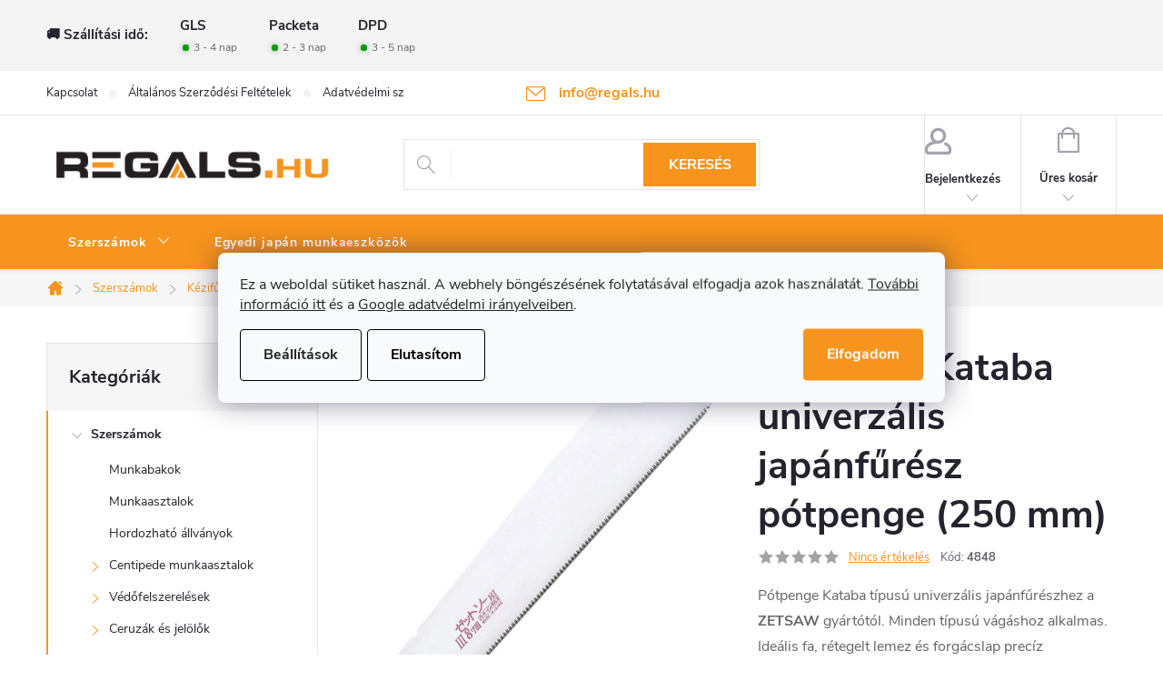

--- FILE ---
content_type: text/html; charset=utf-8
request_url: https://www.regals.hu/zetsaw-kataba-univerzalis-japanfuresz-potpenge-250-mm/
body_size: 37804
content:
<!doctype html><html lang="hu" dir="ltr" class="header-background-light external-fonts-loaded"><head><meta charset="utf-8" /><meta name="viewport" content="width=device-width,initial-scale=1" /><title>ZETSAW Kataba univerzális japánfűrész pótpenge (250 mm) - Regals.hu</title><link rel="preconnect" href="https://cdn.myshoptet.com" /><link rel="dns-prefetch" href="https://cdn.myshoptet.com" /><link rel="preload" href="https://cdn.myshoptet.com/prj/dist/master/cms/libs/jquery/jquery-1.11.3.min.js" as="script" /><link href="https://cdn.myshoptet.com/prj/dist/master/cms/templates/frontend_templates/shared/css/font-face/roboto.css" rel="stylesheet"><script>
dataLayer = [];
dataLayer.push({'shoptet' : {
    "pageId": 1329,
    "pageType": "productDetail",
    "currency": "HUF",
    "currencyInfo": {
        "decimalSeparator": ",",
        "exchangeRate": 1,
        "priceDecimalPlaces": 0,
        "symbol": "Ft",
        "symbolLeft": 0,
        "thousandSeparator": " "
    },
    "language": "hu",
    "projectId": 377417,
    "product": {
        "id": 3138,
        "guid": "60e49f62-a15b-11ec-be97-bc97e1a74491",
        "hasVariants": false,
        "codes": [
            {
                "code": 4848
            }
        ],
        "code": "4848",
        "name": "ZETSAW Kataba univerz\u00e1lis jap\u00e1nf\u0171r\u00e9sz p\u00f3tpenge (250 mm)",
        "appendix": "",
        "weight": 0,
        "manufacturer": "ZETSAW",
        "manufacturerGuid": "1EF53339605D66E8B595DA0BA3DED3EE",
        "currentCategory": "Szersz\u00e1mok | K\u00e9zif\u0171r\u00e9szek | Jap\u00e1nf\u0171r\u00e9szek | Jap\u00e1nf\u0171r\u00e9sz p\u00f3tpeng\u00e9k",
        "currentCategoryGuid": "01074701-46e9-11ec-90ab-b8ca3a6a5ac4",
        "defaultCategory": "Szersz\u00e1mok | K\u00e9zif\u0171r\u00e9szek | Jap\u00e1nf\u0171r\u00e9szek | Jap\u00e1nf\u0171r\u00e9sz p\u00f3tpeng\u00e9k",
        "defaultCategoryGuid": "01074701-46e9-11ec-90ab-b8ca3a6a5ac4",
        "currency": "HUF",
        "priceWithVat": 7149
    },
    "stocks": [
        {
            "id": "ext",
            "title": "K\u00e9szlet",
            "isDeliveryPoint": 0,
            "visibleOnEshop": 1
        }
    ],
    "cartInfo": {
        "id": null,
        "freeShipping": false,
        "freeShippingFrom": null,
        "leftToFreeGift": {
            "formattedPrice": "0 Ft",
            "priceLeft": 0
        },
        "freeGift": false,
        "leftToFreeShipping": {
            "priceLeft": null,
            "dependOnRegion": null,
            "formattedPrice": null
        },
        "discountCoupon": [],
        "getNoBillingShippingPrice": {
            "withoutVat": 0,
            "vat": 0,
            "withVat": 0
        },
        "cartItems": [],
        "taxMode": "ORDINARY"
    },
    "cart": [],
    "customer": {
        "priceRatio": 1,
        "priceListId": 1,
        "groupId": null,
        "registered": false,
        "mainAccount": false
    }
}});
dataLayer.push({'cookie_consent' : {
    "marketing": "denied",
    "analytics": "denied"
}});
document.addEventListener('DOMContentLoaded', function() {
    shoptet.consent.onAccept(function(agreements) {
        if (agreements.length == 0) {
            return;
        }
        dataLayer.push({
            'cookie_consent' : {
                'marketing' : (agreements.includes(shoptet.config.cookiesConsentOptPersonalisation)
                    ? 'granted' : 'denied'),
                'analytics': (agreements.includes(shoptet.config.cookiesConsentOptAnalytics)
                    ? 'granted' : 'denied')
            },
            'event': 'cookie_consent'
        });
    });
});
</script>

<!-- Google Tag Manager -->
<script>(function(w,d,s,l,i){w[l]=w[l]||[];w[l].push({'gtm.start':
new Date().getTime(),event:'gtm.js'});var f=d.getElementsByTagName(s)[0],
j=d.createElement(s),dl=l!='dataLayer'?'&l='+l:'';j.async=true;j.src=
'https://www.googletagmanager.com/gtm.js?id='+i+dl;f.parentNode.insertBefore(j,f);
})(window,document,'script','dataLayer','GTM-N54WBQH');</script>
<!-- End Google Tag Manager -->

<meta property="og:type" content="website"><meta property="og:site_name" content="regals.hu"><meta property="og:url" content="https://www.regals.hu/zetsaw-kataba-univerzalis-japanfuresz-potpenge-250-mm/"><meta property="og:title" content="ZETSAW Kataba univerzális japánfűrész pótpenge (250 mm) - Regals.hu"><meta name="author" content="Regals.hu"><meta name="web_author" content="Shoptet.cz"><meta name="dcterms.rightsHolder" content="www.regals.hu"><meta name="robots" content="index,follow"><meta property="og:image" content="https://cdn.myshoptet.com/usr/www.regals.hu/user/shop/big/3138_zetsaw-kataba-univerzalis-japanfuresz-potpenge--250-mm.jpg?622b7dde"><meta property="og:description" content="Pótpenge Kataba típusú univerzális japánfűrészhez a ZETSAW gyártótól. Minden típusú vágáshoz alkalmas. Ideális fa, rétegelt lemez és forgácslap precíz vágására. Fűrészfogai impulzusedzettek a keménységük növelése érdekében. A penge korrózió- és gyantagátló olajjal kezelt. Japánban készült."><meta name="description" content="Pótpenge Kataba típusú univerzális japánfűrészhez a ZETSAW gyártótól. Minden típusú vágáshoz alkalmas. Ideális fa, rétegelt lemez és forgácslap precíz vágására. Fűrészfogai impulzusedzettek a keménységük növelése érdekében. A penge korrózió- és gyantagátló olajjal kezelt. Japánban készült."><meta property="product:price:amount" content="7149"><meta property="product:price:currency" content="HUF"><style>:root {--color-primary: #F7941D;--color-primary-h: 33;--color-primary-s: 93%;--color-primary-l: 54%;--color-primary-hover: #231f20;--color-primary-hover-h: 345;--color-primary-hover-s: 6%;--color-primary-hover-l: 13%;--color-secondary: #67aa43;--color-secondary-h: 99;--color-secondary-s: 43%;--color-secondary-l: 46%;--color-secondary-hover: #F7941D;--color-secondary-hover-h: 33;--color-secondary-hover-s: 93%;--color-secondary-hover-l: 54%;--color-tertiary: #231f20;--color-tertiary-h: 345;--color-tertiary-s: 6%;--color-tertiary-l: 13%;--color-tertiary-hover: #231f20;--color-tertiary-hover-h: 345;--color-tertiary-hover-s: 6%;--color-tertiary-hover-l: 13%;--color-header-background: #ffffff;--template-font: "Roboto";--template-headings-font: "Roboto";--header-background-url: url("[data-uri]");--cookies-notice-background: #F8FAFB;--cookies-notice-color: #252525;--cookies-notice-button-hover: #27263f;--cookies-notice-link-hover: #3b3a5f;--templates-update-management-preview-mode-content: "A sablonok frissítéseinek előnézete aktív az Ön böngészője számára."}</style>
    <script>var shoptet = shoptet || {};</script>
    <script src="https://cdn.myshoptet.com/prj/dist/master/shop/dist/main-3g-header.js.27c4444ba5dd6be3416d.js"></script>
<!-- User include --><!-- service 776(417) html code header -->
<link type="text/css" rel="stylesheet" media="all"  href="https://cdn.myshoptet.com/usr/paxio.myshoptet.com/user/documents/blank/style.css?v1602547"/>
<link href="https://cdn.myshoptet.com/prj/dist/master/shop/dist/font-shoptet-11.css.62c94c7785ff2cea73b2.css" rel="stylesheet">
<link href="https://cdn.myshoptet.com/usr/paxio.myshoptet.com/user/documents/blank/ikony.css?v9" rel="stylesheet">
<link type="text/css" rel="stylesheet" media="screen"  href="https://cdn.myshoptet.com/usr/paxio.myshoptet.com/user/documents/blank/preklady.css?v27" />
<link rel="stylesheet" href="https://cdn.myshoptet.com/usr/paxio.myshoptet.com/user/documents/blank/Slider/slick.css" />
<link rel="stylesheet" href="https://cdn.myshoptet.com/usr/paxio.myshoptet.com/user/documents/blank/Slider/slick-theme.css?v4" />
<link rel="stylesheet" href="https://cdn.myshoptet.com/usr/paxio.myshoptet.com/user/documents/blank/Slider/slick-classic.css?v3" />

<!-- api 498(150) html code header -->
<script async src="https://scripts.luigisbox.tech/LBX-685068.js"></script><meta name="luigisbox-tracker-id" content="548752-685068,cs"/><script type="text/javascript">const isPlpEnabled = sessionStorage.getItem('lbPlpEnabled') === 'true';if (isPlpEnabled) {const style = document.createElement("style");style.type = "text/css";style.id = "lb-plp-style";style.textContent = `body.type-category #content-wrapper,body.type-search #content-wrapper,body.type-category #content,body.type-search #content,body.type-category #content-in,body.type-search #content-in,body.type-category #main-in,body.type-search #main-in {min-height: 100vh;}body.type-category #content-wrapper > *,body.type-search #content-wrapper > *,body.type-category #content > *,body.type-search #content > *,body.type-category #content-in > *,body.type-search #content-in > *,body.type-category #main-in > *,body.type-search #main-in > * {display: none;}`;document.head.appendChild(style);}</script>
<!-- api 608(256) html code header -->
<link rel="stylesheet" href="https://cdn.myshoptet.com/usr/api2.dklab.cz/user/documents/_doplnky/bannery/377417/3518/377417_3518.css" type="text/css" /><style>
        :root {
            --dklab-bannery-b-hp-padding: 10px;
            --dklab-bannery-b-hp-box-padding: 10px;
            --dklab-bannery-b-hp-big-screen: 33.333%;
            --dklab-bannery-b-hp-medium-screen: 33.333%;
            --dklab-bannery-b-hp-small-screen: 33.333%;
            --dklab-bannery-b-hp-tablet-screen: 33.333%;
            --dklab-bannery-b-hp-mobile-screen: 100%;

            --dklab-bannery-i-hp-icon-color: #F7941D;
            --dklab-bannery-i-hp-color: #231F20;
            --dklab-bannery-i-hp-background: #FFFFFF;            
            
            --dklab-bannery-i-d-icon-color: #000000;
            --dklab-bannery-i-d-color: #000000;
            --dklab-bannery-i-d-background: #FFFFFF;


            --dklab-bannery-i-hp-w-big-screen: 6;
            --dklab-bannery-i-hp-w-medium-screen: 6;
            --dklab-bannery-i-hp-w-small-screen: 6;
            --dklab-bannery-i-hp-w-tablet-screen: 4;
            --dklab-bannery-i-hp-w-mobile-screen: 2;
            
            --dklab-bannery-i-d-w-big-screen: 4;
            --dklab-bannery-i-d-w-medium-screen: 4;
            --dklab-bannery-i-d-w-small-screen: 4;
            --dklab-bannery-i-d-w-tablet-screen: 4;
            --dklab-bannery-i-d-w-mobile-screen: 2;

        }</style>
<!-- api 473(125) html code header -->

                <style>
                    #order-billing-methods .radio-wrapper[data-guid="c406f169-cd74-11ed-90ab-b8ca3a6a5ac4"]:not(.cgapplepay), #order-billing-methods .radio-wrapper[data-guid="c40f9fbf-cd74-11ed-90ab-b8ca3a6a5ac4"]:not(.cggooglepay) {
                        display: none;
                    }
                </style>
                <script type="text/javascript">
                    document.addEventListener('DOMContentLoaded', function() {
                        if (getShoptetDataLayer('pageType') === 'billingAndShipping') {
                            
                try {
                    if (window.ApplePaySession && window.ApplePaySession.canMakePayments()) {
                        document.querySelector('#order-billing-methods .radio-wrapper[data-guid="c406f169-cd74-11ed-90ab-b8ca3a6a5ac4"]').classList.add('cgapplepay');
                    }
                } catch (err) {} 
            
                            
                const cgBaseCardPaymentMethod = {
                        type: 'CARD',
                        parameters: {
                            allowedAuthMethods: ["PAN_ONLY", "CRYPTOGRAM_3DS"],
                            allowedCardNetworks: [/*"AMEX", "DISCOVER", "INTERAC", "JCB",*/ "MASTERCARD", "VISA"]
                        }
                };
                
                function cgLoadScript(src, callback)
                {
                    var s,
                        r,
                        t;
                    r = false;
                    s = document.createElement('script');
                    s.type = 'text/javascript';
                    s.src = src;
                    s.onload = s.onreadystatechange = function() {
                        if ( !r && (!this.readyState || this.readyState == 'complete') )
                        {
                            r = true;
                            callback();
                        }
                    };
                    t = document.getElementsByTagName('script')[0];
                    t.parentNode.insertBefore(s, t);
                } 
                
                function cgGetGoogleIsReadyToPayRequest() {
                    return Object.assign(
                        {},
                        {
                            apiVersion: 2,
                            apiVersionMinor: 0
                        },
                        {
                            allowedPaymentMethods: [cgBaseCardPaymentMethod]
                        }
                    );
                }

                function onCgGooglePayLoaded() {
                    let paymentsClient = new google.payments.api.PaymentsClient({environment: 'PRODUCTION'});
                    paymentsClient.isReadyToPay(cgGetGoogleIsReadyToPayRequest()).then(function(response) {
                        if (response.result) {
                            document.querySelector('#order-billing-methods .radio-wrapper[data-guid="c40f9fbf-cd74-11ed-90ab-b8ca3a6a5ac4"]').classList.add('cggooglepay');	 	 	 	 	 
                        }
                    })
                    .catch(function(err) {});
                }
                
                cgLoadScript('https://pay.google.com/gp/p/js/pay.js', onCgGooglePayLoaded);
            
                        }
                    });
                </script> 
                
<!-- service 608(256) html code header -->
<link rel="stylesheet" href="https://cdn.myshoptet.com/usr/api.dklab.cz/user/documents/fontawesome/css/all.css?v=1.02" type="text/css" />
<!-- service 1658(1243) html code header -->
<!-- applypark Doplněk Shoptet - Doby doručení v horní liště -->
<link href="https://applypark.myshoptet.com/user/documents/upload/cdn-applypark/doby-doruceni.css" rel="stylesheet">
<style>
@media (min-width:767px) {
.overall-wrapper {margin-top:68px;}
}
@media (max-width:767px) {
#header {margin-top:45px;}
.overall-wrapper {margin-top:69px;}

}
</style>

<!-- service 1714(1298) html code header -->
<link 
rel="stylesheet" 
href="https://cdn.myshoptet.com/usr/dmartini.myshoptet.com/user/documents/upload/dmartini/blog_products/blog_products.min.css?160"
data-author="Dominik Martini" 
data-author-web="dmartini.cz">
<!-- project html code header -->
<style> 

/* ODSTRANĚNÍ UVÍTACÍHO TEXTU */
.type-index .welcome {
display: none;
}


/* ZVÝRAZNĚNÍ POLOŽKY V HLAVNÍM MENU*/
.navigation-in > ul:not(.top-navigation-bar-menu) > li:nth-child(4) > a{background-color: #67aa43;}


/* PŘIDÁNÍ E-MAILOVÉ ADRESY DO HLAVIČKY WEBU */

@media screen and (min-width: 1200px){
.top-navigation-bar .project-email {display: inline-block;font-size: 16px;font-weight: bold;margin-left: 24px;color: var(--color-primary);}
a.project-email::before {content: '\e910';font-size: 16px;}
}
@media screen and (min-width: 360px) and (max-width: 767px){
.top-navigation-contacts{display: block !important;}
.top-navigation-contacts .project-phone{display: none !important;}
.top-navigation-contacts .project-email{display: block !important;position: absolute;right: 164px;top: 15px;color: #A3A3AF;}
a.project-email::before {content: '\e910';}
.top-navigation-contacts .project-email span{display: none;}
}

/* ZMĚNA BARVY POZADÍ HLAVNÍHO MENU */

@media screen and (min-width: 768px) {
#header::after{background-color: #F7941D;} /* BARVA POZADÍ MENU */
.navigation-in {background-color: transparent;}
.navigation-in > ul > li > a, .submenu-arrow::after {color: #ffffff;} /* BARVA TEXTU V MENU */
.menu-helper::after {color: #ffffff;} /* BARVA HAMBURGERU */
}



/* ÚPRAVA BARVY POZADÍ SYSTÉMOVÝCH PŘÍZNAKŮ (ŠTÍTKŮ) */

.flag.flag-action {background-color: #67aa43;} /* PŘÍZNAK AKCE */
.flag.flag-tip {background-color: #67aa43;} /* PŘÍZNAK TIP*/
.flag.flag-new {background-color: #f7941d;} /* PŘÍZNAK NOVINKA */
.flag.flag-gift {background-color: #67aa43;} /* PŘÍZNAK DÁREK ZDARMA */
.flag.flag-discount {background-color: #ff0000;} /* SLEVOVÉ KOLEČKO */

</style>


<link type="text/css" rel="stylesheet" media="screen" href="https://www.toolportal.eu/user/documents/paxio.css?v5951" />
<link rel="stylesheet" type="text/css" href="https://cdn.fv-studio.cz/vies/fv-studio-app.css?v=1" />
<!-- /User include --><link rel="shortcut icon" href="/favicon.ico" type="image/x-icon" /><link rel="canonical" href="https://www.regals.hu/zetsaw-kataba-univerzalis-japanfuresz-potpenge-250-mm/" /><script>!function(){var t={9196:function(){!function(){var t=/\[object (Boolean|Number|String|Function|Array|Date|RegExp)\]/;function r(r){return null==r?String(r):(r=t.exec(Object.prototype.toString.call(Object(r))))?r[1].toLowerCase():"object"}function n(t,r){return Object.prototype.hasOwnProperty.call(Object(t),r)}function e(t){if(!t||"object"!=r(t)||t.nodeType||t==t.window)return!1;try{if(t.constructor&&!n(t,"constructor")&&!n(t.constructor.prototype,"isPrototypeOf"))return!1}catch(t){return!1}for(var e in t);return void 0===e||n(t,e)}function o(t,r,n){this.b=t,this.f=r||function(){},this.d=!1,this.a={},this.c=[],this.e=function(t){return{set:function(r,n){u(c(r,n),t.a)},get:function(r){return t.get(r)}}}(this),i(this,t,!n);var e=t.push,o=this;t.push=function(){var r=[].slice.call(arguments,0),n=e.apply(t,r);return i(o,r),n}}function i(t,n,o){for(t.c.push.apply(t.c,n);!1===t.d&&0<t.c.length;){if("array"==r(n=t.c.shift()))t:{var i=n,a=t.a;if("string"==r(i[0])){for(var f=i[0].split("."),s=f.pop(),p=(i=i.slice(1),0);p<f.length;p++){if(void 0===a[f[p]])break t;a=a[f[p]]}try{a[s].apply(a,i)}catch(t){}}}else if("function"==typeof n)try{n.call(t.e)}catch(t){}else{if(!e(n))continue;for(var l in n)u(c(l,n[l]),t.a)}o||(t.d=!0,t.f(t.a,n),t.d=!1)}}function c(t,r){for(var n={},e=n,o=t.split("."),i=0;i<o.length-1;i++)e=e[o[i]]={};return e[o[o.length-1]]=r,n}function u(t,o){for(var i in t)if(n(t,i)){var c=t[i];"array"==r(c)?("array"==r(o[i])||(o[i]=[]),u(c,o[i])):e(c)?(e(o[i])||(o[i]={}),u(c,o[i])):o[i]=c}}window.DataLayerHelper=o,o.prototype.get=function(t){var r=this.a;t=t.split(".");for(var n=0;n<t.length;n++){if(void 0===r[t[n]])return;r=r[t[n]]}return r},o.prototype.flatten=function(){this.b.splice(0,this.b.length),this.b[0]={},u(this.a,this.b[0])}}()}},r={};function n(e){var o=r[e];if(void 0!==o)return o.exports;var i=r[e]={exports:{}};return t[e](i,i.exports,n),i.exports}n.n=function(t){var r=t&&t.__esModule?function(){return t.default}:function(){return t};return n.d(r,{a:r}),r},n.d=function(t,r){for(var e in r)n.o(r,e)&&!n.o(t,e)&&Object.defineProperty(t,e,{enumerable:!0,get:r[e]})},n.o=function(t,r){return Object.prototype.hasOwnProperty.call(t,r)},function(){"use strict";n(9196)}()}();</script><style>/* custom background */@media (min-width: 992px) {body {background-position: top center;background-repeat: no-repeat;background-attachment: fixed;}}</style>    <!-- Global site tag (gtag.js) - Google Analytics -->
    <script async src="https://www.googletagmanager.com/gtag/js?id=G-QFCTYEPYZQ"></script>
    <script>
        
        window.dataLayer = window.dataLayer || [];
        function gtag(){dataLayer.push(arguments);}
        

                    console.debug('default consent data');

            gtag('consent', 'default', {"ad_storage":"denied","analytics_storage":"denied","ad_user_data":"denied","ad_personalization":"denied","wait_for_update":500});
            dataLayer.push({
                'event': 'default_consent'
            });
        
        gtag('js', new Date());

                gtag('config', 'UA-135936856-3', { 'groups': "UA" });
        
                gtag('config', 'G-QFCTYEPYZQ', {"groups":"GA4","send_page_view":false,"content_group":"productDetail","currency":"HUF","page_language":"hu"});
        
                gtag('config', 'AW-529570163', {"allow_enhanced_conversions":true});
        
        
        
        
        
                    gtag('event', 'page_view', {"send_to":"GA4","page_language":"hu","content_group":"productDetail","currency":"HUF"});
        
                gtag('set', 'currency', 'HUF');

        gtag('event', 'view_item', {
            "send_to": "UA",
            "items": [
                {
                    "id": "4848",
                    "name": "ZETSAW Kataba univerz\u00e1lis jap\u00e1nf\u0171r\u00e9sz p\u00f3tpenge (250 mm)",
                    "category": "Szersz\u00e1mok \/ K\u00e9zif\u0171r\u00e9szek \/ Jap\u00e1nf\u0171r\u00e9szek \/ Jap\u00e1nf\u0171r\u00e9sz p\u00f3tpeng\u00e9k",
                                        "brand": "ZETSAW",
                                                            "price": 5629
                }
            ]
        });
        
        
        
        
        
                    gtag('event', 'view_item', {"send_to":"GA4","page_language":"hu","content_group":"productDetail","value":5629,"currency":"HUF","items":[{"item_id":"4848","item_name":"ZETSAW Kataba univerz\u00e1lis jap\u00e1nf\u0171r\u00e9sz p\u00f3tpenge (250 mm)","item_brand":"ZETSAW","item_category":"Szersz\u00e1mok","item_category2":"K\u00e9zif\u0171r\u00e9szek","item_category3":"Jap\u00e1nf\u0171r\u00e9szek","item_category4":"Jap\u00e1nf\u0171r\u00e9sz p\u00f3tpeng\u00e9k","price":5629,"quantity":1,"index":0}]});
        
        
        
        
        
        
        
        document.addEventListener('DOMContentLoaded', function() {
            if (typeof shoptet.tracking !== 'undefined') {
                for (var id in shoptet.tracking.bannersList) {
                    gtag('event', 'view_promotion', {
                        "send_to": "UA",
                        "promotions": [
                            {
                                "id": shoptet.tracking.bannersList[id].id,
                                "name": shoptet.tracking.bannersList[id].name,
                                "position": shoptet.tracking.bannersList[id].position
                            }
                        ]
                    });
                }
            }

            shoptet.consent.onAccept(function(agreements) {
                if (agreements.length !== 0) {
                    console.debug('gtag consent accept');
                    var gtagConsentPayload =  {
                        'ad_storage': agreements.includes(shoptet.config.cookiesConsentOptPersonalisation)
                            ? 'granted' : 'denied',
                        'analytics_storage': agreements.includes(shoptet.config.cookiesConsentOptAnalytics)
                            ? 'granted' : 'denied',
                                                                                                'ad_user_data': agreements.includes(shoptet.config.cookiesConsentOptPersonalisation)
                            ? 'granted' : 'denied',
                        'ad_personalization': agreements.includes(shoptet.config.cookiesConsentOptPersonalisation)
                            ? 'granted' : 'denied',
                        };
                    console.debug('update consent data', gtagConsentPayload);
                    gtag('consent', 'update', gtagConsentPayload);
                    dataLayer.push(
                        { 'event': 'update_consent' }
                    );
                }
            });
        });
    </script>
</head><body class="desktop id-1329 in-japanfuresz-potpengek template-11 type-product type-detail multiple-columns-body columns-3 blank-mode blank-mode-css ums_forms_redesign--off ums_a11y_category_page--on ums_discussion_rating_forms--off ums_flags_display_unification--on ums_a11y_login--on mobile-header-version-0">
        <div id="fb-root"></div>
        <script>
            window.fbAsyncInit = function() {
                FB.init({
                    autoLogAppEvents : true,
                    xfbml            : true,
                    version          : 'v24.0'
                });
            };
        </script>
        <script async defer crossorigin="anonymous" src="https://connect.facebook.net/hu_HU/sdk.js#xfbml=1&version=v24.0"></script>
<!-- Google Tag Manager (noscript) -->
<noscript><iframe src="https://www.googletagmanager.com/ns.html?id=GTM-N54WBQH"
height="0" width="0" style="display:none;visibility:hidden"></iframe></noscript>
<!-- End Google Tag Manager (noscript) -->

    <div class="siteCookies siteCookies--center siteCookies--light js-siteCookies" role="dialog" data-testid="cookiesPopup" data-nosnippet>
        <div class="siteCookies__form">
            <div class="siteCookies__content">
                <div class="siteCookies__text">
                    Ez a weboldal sütiket használ. A webhely böngészésének folytatásával elfogadja azok használatát. <a href="/adatvedelmi-szabalyzat/" target="_blank" rel="noopener noreferrer">További információ itt</a> és a <a href="https://business.safety.google/privacy/">Google adatvédelmi irányelveiben</a>.
                </div>
                <p class="siteCookies__links">
                    <button class="siteCookies__link js-cookies-settings" aria-label="A sütik beállítása" data-testid="cookiesSettings">Beállítások</button>
                </p>
            </div>
            <div class="siteCookies__buttonWrap">
                                    <button class="siteCookies__button js-cookiesConsentSubmit" value="reject" aria-label="Sütik elutasítása" data-testid="buttonCookiesReject">Elutasítom</button>
                                <button class="siteCookies__button js-cookiesConsentSubmit" value="all" aria-label="Sütik elfogadása" data-testid="buttonCookiesAccept">Elfogadom</button>
            </div>
        </div>
        <script>
            document.addEventListener("DOMContentLoaded", () => {
                const siteCookies = document.querySelector('.js-siteCookies');
                document.addEventListener("scroll", shoptet.common.throttle(() => {
                    const st = document.documentElement.scrollTop;
                    if (st > 1) {
                        siteCookies.classList.add('siteCookies--scrolled');
                    } else {
                        siteCookies.classList.remove('siteCookies--scrolled');
                    }
                }, 100));
            });
        </script>
    </div>
<a href="#content" class="skip-link sr-only">Ugrás a fő tartalomhoz</a><div class="overall-wrapper"><div class="user-action"><div class="container">
    <div class="user-action-in">
                    <div id="login" class="user-action-login popup-widget login-widget" role="dialog" aria-labelledby="loginHeading">
        <div class="popup-widget-inner">
                            <h2 id="loginHeading">Bejelentkezés az Ön fiókjába</h2><div id="customerLogin"><form action="/action/Customer/Login/" method="post" id="formLoginIncluded" class="csrf-enabled formLogin" data-testid="formLogin"><input type="hidden" name="referer" value="" /><div class="form-group"><div class="input-wrapper email js-validated-element-wrapper no-label"><input type="email" name="email" class="form-control" autofocus placeholder="E-mail cím (pl. edit@freemail.hu)" data-testid="inputEmail" autocomplete="email" required /></div></div><div class="form-group"><div class="input-wrapper password js-validated-element-wrapper no-label"><input type="password" name="password" class="form-control" placeholder="Jelszó" data-testid="inputPassword" autocomplete="current-password" required /><span class="no-display">Ezt a mezőt nem lehet kitöltetni</span><input type="text" name="surname" value="" class="no-display" /></div></div><div class="form-group"><div class="login-wrapper"><button type="submit" class="btn btn-secondary btn-text btn-login" data-testid="buttonSubmit">Bejelentkezés</button><div class="password-helper"><a href="/regisztracio/" data-testid="signup" rel="nofollow">Új regisztráció</a><a href="/ugyfel/elfelejtett-jelszo/" rel="nofollow">Elfelejtett jelszó</a></div></div></div></form>
</div>                    </div>
    </div>

                            <div id="cart-widget" class="user-action-cart popup-widget cart-widget loader-wrapper" data-testid="popupCartWidget" role="dialog" aria-hidden="true">
    <div class="popup-widget-inner cart-widget-inner place-cart-here">
        <div class="loader-overlay">
            <div class="loader"></div>
        </div>
    </div>

    <div class="cart-widget-button">
        <a href="/kosar/" class="btn btn-conversion" id="continue-order-button" rel="nofollow" data-testid="buttonNextStep">Tovább a kosárhoz</a>
    </div>
</div>
            </div>
</div>
</div><div class="top-navigation-bar" data-testid="topNavigationBar">

    <div class="container">

        <div class="top-navigation-contacts">
            <strong>Ügyfélszolgálat:</strong><a href="mailto:info@regals.hu" class="project-email" data-testid="contactboxEmail"><span>info@regals.hu</span></a>        </div>

                            <div class="top-navigation-menu">
                <div class="top-navigation-menu-trigger"></div>
                <ul class="top-navigation-bar-menu">
                                            <li class="top-navigation-menu-item-27">
                            <a href="/kapcsolat/">Kapcsolat</a>
                        </li>
                                            <li class="top-navigation-menu-item-39">
                            <a href="/altalanos-szerzodesi-feltetelek/">Általános Szerződési Feltételek</a>
                        </li>
                                            <li class="top-navigation-menu-item-691">
                            <a href="/adatvedelmi-szabalyzat/">Adatvédelmi szabályzat</a>
                        </li>
                                            <li class="top-navigation-menu-item-1317">
                            <a href="/termekvisszakuldes/">Termékvisszaküldés</a>
                        </li>
                                    </ul>
                <ul class="top-navigation-bar-menu-helper"></ul>
            </div>
        
        <div class="top-navigation-tools top-navigation-tools--language">
            <div class="responsive-tools">
                <a href="#" class="toggle-window" data-target="search" aria-label="Keresés" data-testid="linkSearchIcon"></a>
                                                            <a href="#" class="toggle-window" data-target="login"></a>
                                                    <a href="#" class="toggle-window" data-target="navigation" aria-label="Menü" data-testid="hamburgerMenu"></a>
            </div>
                        <button class="top-nav-button top-nav-button-login toggle-window" type="button" data-target="login" aria-haspopup="dialog" aria-controls="login" aria-expanded="false" data-testid="signin"><span>Bejelentkezés</span></button>        </div>

    </div>

</div>
<header id="header"><div class="container navigation-wrapper">
    <div class="header-top">
        <div class="site-name-wrapper">
            <div class="site-name"><a href="/" data-testid="linkWebsiteLogo"><img src="https://cdn.myshoptet.com/usr/www.regals.hu/user/logos/regals_hu_big-1.png" alt="Regals.hu" fetchpriority="low" /></a></div>        </div>
        <div class="search" itemscope itemtype="https://schema.org/WebSite">
            <meta itemprop="headline" content="Japánfűrész pótpengék"/><meta itemprop="url" content="https://www.regals.hu"/><meta itemprop="text" content="Pótpenge Kataba típusú univerzális japánfűrészhez a ZETSAW gyártótól.&amp;amp;nbsp;Minden típusú vágáshoz alkalmas. Ideális fa, rétegelt lemez és forgácslap precíz vágására.&amp;amp;nbsp;Fűrészfogai impulzusedzettek a keménységük növelése érdekében. A penge korrózió- és gyantagátló olajjal kezelt. Japánban készült."/>            <form action="/action/ProductSearch/prepareString/" method="post"
    id="formSearchForm" class="search-form compact-form js-search-main"
    itemprop="potentialAction" itemscope itemtype="https://schema.org/SearchAction" data-testid="searchForm">
    <fieldset>
        <meta itemprop="target"
            content="https://www.regals.hu/kereses/?string={string}"/>
        <input type="hidden" name="language" value="hu"/>
        
            
<input
    type="search"
    name="string"
        class="query-input form-control search-input js-search-input"
    placeholder="Keresett kifejezés"
    autocomplete="off"
    required
    itemprop="query-input"
    aria-label="Keresés"
    data-testid="searchInput"
>
            <button type="submit" class="btn btn-default" data-testid="searchBtn">Keresés</button>
        
    </fieldset>
</form>
        </div>
        <div class="navigation-buttons">
                
    <a href="/kosar/" class="btn btn-icon toggle-window cart-count" data-target="cart" data-hover="true" data-redirect="true" data-testid="headerCart" rel="nofollow" aria-haspopup="dialog" aria-expanded="false" aria-controls="cart-widget">
        
                <span class="sr-only">Kosár</span>
        
            <span class="cart-price visible-lg-inline-block" data-testid="headerCartPrice">
                                    Üres kosár                            </span>
        
    
            </a>
        </div>
    </div>
    <nav id="navigation" aria-label="Főmenü" data-collapsible="true"><div class="navigation-in menu"><ul class="menu-level-1" role="menubar" data-testid="headerMenuItems"><li class="menu-item-917 ext" role="none"><a href="/szerszamok/" data-testid="headerMenuItem" role="menuitem" aria-haspopup="true" aria-expanded="false"><b>Szerszámok</b><span class="submenu-arrow"></span></a><ul class="menu-level-2" aria-label="Szerszámok" tabindex="-1" role="menu"><li class="menu-item-926" role="none"><a href="/munkabakok/" class="menu-image" data-testid="headerMenuItem" tabindex="-1" aria-hidden="true"><img src="data:image/svg+xml,%3Csvg%20width%3D%22140%22%20height%3D%22100%22%20xmlns%3D%22http%3A%2F%2Fwww.w3.org%2F2000%2Fsvg%22%3E%3C%2Fsvg%3E" alt="" aria-hidden="true" width="140" height="100"  data-src="https://cdn.myshoptet.com/usr/www.regals.hu/user/categories/thumb/__p__tkez__si-bakok-regals-hu.jpg" fetchpriority="low" /></a><div><a href="/munkabakok/" data-testid="headerMenuItem" role="menuitem"><span>Munkabakok FAV</span></a>
                        </div></li><li class="menu-item-1545" role="none"><a href="/munkaasztalok/" class="menu-image" data-testid="headerMenuItem" tabindex="-1" aria-hidden="true"><img src="data:image/svg+xml,%3Csvg%20width%3D%22140%22%20height%3D%22100%22%20xmlns%3D%22http%3A%2F%2Fwww.w3.org%2F2000%2Fsvg%22%3E%3C%2Fsvg%3E" alt="" aria-hidden="true" width="140" height="100"  data-src="https://cdn.myshoptet.com/usr/www.regals.hu/user/categories/thumb/munkaasztalok.png" fetchpriority="low" /></a><div><a href="/munkaasztalok/" data-testid="headerMenuItem" role="menuitem"><span>Munkaasztalok FAV</span></a>
                        </div></li><li class="menu-item-986" role="none"><a href="/hordozhato-allvanyok/" class="menu-image" data-testid="headerMenuItem" tabindex="-1" aria-hidden="true"><img src="data:image/svg+xml,%3Csvg%20width%3D%22140%22%20height%3D%22100%22%20xmlns%3D%22http%3A%2F%2Fwww.w3.org%2F2000%2Fsvg%22%3E%3C%2Fsvg%3E" alt="" aria-hidden="true" width="140" height="100"  data-src="https://cdn.myshoptet.com/usr/www.regals.hu/user/categories/thumb/mobil-__llv__nyok-regals-hu.jpg" fetchpriority="low" /></a><div><a href="/hordozhato-allvanyok/" data-testid="headerMenuItem" role="menuitem"><span>Hordozható állványok</span></a>
                        </div></li><li class="menu-item-929 has-third-level" role="none"><a href="/centipede-mobil-munkaasztalok/" class="menu-image" data-testid="headerMenuItem" tabindex="-1" aria-hidden="true"><img src="data:image/svg+xml,%3Csvg%20width%3D%22140%22%20height%3D%22100%22%20xmlns%3D%22http%3A%2F%2Fwww.w3.org%2F2000%2Fsvg%22%3E%3C%2Fsvg%3E" alt="" aria-hidden="true" width="140" height="100"  data-src="https://cdn.myshoptet.com/usr/www.regals.hu/user/categories/thumb/mobil-centipede-munkaasztal-regals-hu.jpg" fetchpriority="low" /></a><div><a href="/centipede-mobil-munkaasztalok/" data-testid="headerMenuItem" role="menuitem"><span>Centipede munkaasztalok FAV</span></a>
                                                    <ul class="menu-level-3" role="menu">
                                                                    <li class="menu-item-932" role="none">
                                        <a href="/tartozekok/" data-testid="headerMenuItem" role="menuitem">
                                            Tartozékok</a>                                    </li>
                                                            </ul>
                        </div></li><li class="menu-item-923 has-third-level" role="none"><a href="/vedofelszerelesek/" class="menu-image" data-testid="headerMenuItem" tabindex="-1" aria-hidden="true"><img src="data:image/svg+xml,%3Csvg%20width%3D%22140%22%20height%3D%22100%22%20xmlns%3D%22http%3A%2F%2Fwww.w3.org%2F2000%2Fsvg%22%3E%3C%2Fsvg%3E" alt="" aria-hidden="true" width="140" height="100"  data-src="https://cdn.myshoptet.com/usr/www.regals.hu/user/categories/thumb/vedofelszerelesek.png" fetchpriority="low" /></a><div><a href="/vedofelszerelesek/" data-testid="headerMenuItem" role="menuitem"><span>Védőfelszerelések</span></a>
                                                    <ul class="menu-level-3" role="menu">
                                                                    <li class="menu-item-989" role="none">
                                        <a href="/vedosisakok/" data-testid="headerMenuItem" role="menuitem">
                                            Védősisakok</a>,                                    </li>
                                                                    <li class="menu-item-1209" role="none">
                                        <a href="/nedves-tisztitokendok/" data-testid="headerMenuItem" role="menuitem">
                                            Nedves tisztítókendők</a>,                                    </li>
                                                                    <li class="menu-item-1655" role="none">
                                        <a href="/vedoszemuvegek/" data-testid="headerMenuItem" role="menuitem">
                                            Védőszemüvegek</a>,                                    </li>
                                                                    <li class="menu-item-1745" role="none">
                                        <a href="/munkavedelmi-kesztyuk/" data-testid="headerMenuItem" role="menuitem">
                                            Munkavédelmi kesztyűk</a>                                    </li>
                                                            </ul>
                        </div></li><li class="menu-item-950 has-third-level" role="none"><a href="/ceruzak-es-jelolok/" class="menu-image" data-testid="headerMenuItem" tabindex="-1" aria-hidden="true"><img src="data:image/svg+xml,%3Csvg%20width%3D%22140%22%20height%3D%22100%22%20xmlns%3D%22http%3A%2F%2Fwww.w3.org%2F2000%2Fsvg%22%3E%3C%2Fsvg%3E" alt="" aria-hidden="true" width="140" height="100"  data-src="https://cdn.myshoptet.com/usr/www.regals.hu/user/categories/thumb/ceruz__k-__s-jel__l__k-regals-hu.jpg" fetchpriority="low" /></a><div><a href="/ceruzak-es-jelolok/" data-testid="headerMenuItem" role="menuitem"><span>Ceruzák és jelölők FAV</span></a>
                                                    <ul class="menu-level-3" role="menu">
                                                                    <li class="menu-item-956" role="none">
                                        <a href="/ceruzakeszletek/" data-testid="headerMenuItem" role="menuitem">
                                            Ceruzakészletek</a>,                                    </li>
                                                                    <li class="menu-item-953" role="none">
                                        <a href="/potbetetek/" data-testid="headerMenuItem" role="menuitem">
                                            Pótbetétek</a>                                    </li>
                                                            </ul>
                        </div></li><li class="menu-item-965 has-third-level" role="none"><a href="/meroeszkozok/" class="menu-image" data-testid="headerMenuItem" tabindex="-1" aria-hidden="true"><img src="data:image/svg+xml,%3Csvg%20width%3D%22140%22%20height%3D%22100%22%20xmlns%3D%22http%3A%2F%2Fwww.w3.org%2F2000%2Fsvg%22%3E%3C%2Fsvg%3E" alt="" aria-hidden="true" width="140" height="100"  data-src="https://cdn.myshoptet.com/usr/www.regals.hu/user/categories/thumb/m__r__eszk__z__k-regals-hu.jpg" fetchpriority="low" /></a><div><a href="/meroeszkozok/" data-testid="headerMenuItem" role="menuitem"><span>Mérőeszközök FAV</span></a>
                                                    <ul class="menu-level-3" role="menu">
                                                                    <li class="menu-item-1395" role="none">
                                        <a href="/derekszogek/" data-testid="headerMenuItem" role="menuitem">
                                            Derékszögek</a>,                                    </li>
                                                                    <li class="menu-item-1456" role="none">
                                        <a href="/kicsapozsinorok/" data-testid="headerMenuItem" role="menuitem">
                                            Kicsapózsinórok</a>,                                    </li>
                                                                    <li class="menu-item-1540" role="none">
                                        <a href="/meroszalag/" data-testid="headerMenuItem" role="menuitem">
                                            Mérőszalag</a>,                                    </li>
                                                                    <li class="menu-item-1404" role="none">
                                        <a href="/vonalzok/" data-testid="headerMenuItem" role="menuitem">
                                            Vonalzók</a>,                                    </li>
                                                                    <li class="menu-item-1398" role="none">
                                        <a href="/szogmerok/" data-testid="headerMenuItem" role="menuitem">
                                            Szögmérők</a>,                                    </li>
                                                                    <li class="menu-item-1401" role="none">
                                        <a href="/vizmertekek/" data-testid="headerMenuItem" role="menuitem">
                                            Vízmértékek</a>,                                    </li>
                                                                    <li class="menu-item-1602" role="none">
                                        <a href="/digitalis-muszerek/" data-testid="headerMenuItem" role="menuitem">
                                            Digitális műszerek</a>,                                    </li>
                                                                    <li class="menu-item-1652" role="none">
                                        <a href="/homerok-es-paramerok/" data-testid="headerMenuItem" role="menuitem">
                                            Hőmérők és páramérők</a>,                                    </li>
                                                                    <li class="menu-item-1407" role="none">
                                        <a href="/egyeb-meroeszkozok/" data-testid="headerMenuItem" role="menuitem">
                                            Egyéb mérőeszközök</a>                                    </li>
                                                            </ul>
                        </div></li><li class="menu-item-1587 has-third-level" role="none"><a href="/szerszamos-taskak/" class="menu-image" data-testid="headerMenuItem" tabindex="-1" aria-hidden="true"><img src="data:image/svg+xml,%3Csvg%20width%3D%22140%22%20height%3D%22100%22%20xmlns%3D%22http%3A%2F%2Fwww.w3.org%2F2000%2Fsvg%22%3E%3C%2Fsvg%3E" alt="" aria-hidden="true" width="140" height="100"  data-src="https://cdn.myshoptet.com/usr/www.regals.hu/user/categories/thumb/brasny_a_pouzdra.png" fetchpriority="low" /></a><div><a href="/szerszamos-taskak/" data-testid="headerMenuItem" role="menuitem"><span>Szerszámos táskák</span></a>
                                                    <ul class="menu-level-3" role="menu">
                                                                    <li class="menu-item-1590" role="none">
                                        <a href="/taskak/" data-testid="headerMenuItem" role="menuitem">
                                            Táskák</a>,                                    </li>
                                                                    <li class="menu-item-1593" role="none">
                                        <a href="/ovtaskak/" data-testid="headerMenuItem" role="menuitem">
                                            Övtáskák</a>,                                    </li>
                                                                    <li class="menu-item-1742" role="none">
                                        <a href="/szerszamos-dobozok-es-ladak/" data-testid="headerMenuItem" role="menuitem">
                                            Szerszámos dobozok és ládák</a>,                                    </li>
                                                                    <li class="menu-item-1596" role="none">
                                        <a href="/ovek/" data-testid="headerMenuItem" role="menuitem">
                                            Övek</a>,                                    </li>
                                                                    <li class="menu-item-1599" role="none">
                                        <a href="/szerszamtartok/" data-testid="headerMenuItem" role="menuitem">
                                            Szerszámtartók</a>                                    </li>
                                                            </ul>
                        </div></li><li class="menu-item-971 has-third-level" role="none"><a href="/kezifureszek/" class="menu-image" data-testid="headerMenuItem" tabindex="-1" aria-hidden="true"><img src="data:image/svg+xml,%3Csvg%20width%3D%22140%22%20height%3D%22100%22%20xmlns%3D%22http%3A%2F%2Fwww.w3.org%2F2000%2Fsvg%22%3E%3C%2Fsvg%3E" alt="" aria-hidden="true" width="140" height="100"  data-src="https://cdn.myshoptet.com/usr/www.regals.hu/user/categories/thumb/jap__nf__r__szek.jpg" fetchpriority="low" /></a><div><a href="/kezifureszek/" data-testid="headerMenuItem" role="menuitem"><span>Kézifűrészek FAV</span></a>
                                                    <ul class="menu-level-3" role="menu">
                                                                    <li class="menu-item-1563" role="none">
                                        <a href="/japanfureszek/" data-testid="headerMenuItem" role="menuitem">
                                            Japánfűrészek</a>,                                    </li>
                                                                    <li class="menu-item-1566" role="none">
                                        <a href="/europai-fureszek/" data-testid="headerMenuItem" role="menuitem">
                                            Európai fűrészek</a>                                    </li>
                                                            </ul>
                        </div></li><li class="menu-item-1341 has-third-level" role="none"><a href="/japan-vesok/" class="menu-image" data-testid="headerMenuItem" tabindex="-1" aria-hidden="true"><img src="data:image/svg+xml,%3Csvg%20width%3D%22140%22%20height%3D%22100%22%20xmlns%3D%22http%3A%2F%2Fwww.w3.org%2F2000%2Fsvg%22%3E%3C%2Fsvg%3E" alt="" aria-hidden="true" width="140" height="100"  data-src="https://cdn.myshoptet.com/usr/www.regals.hu/user/categories/thumb/jap__n_v__s__k.jpg" fetchpriority="low" /></a><div><a href="/japan-vesok/" data-testid="headerMenuItem" role="menuitem"><span>Japán vésők FAV</span></a>
                                                    <ul class="menu-level-3" role="menu">
                                                                    <li class="menu-item-1374" role="none">
                                        <a href="/asztalosvesok/" data-testid="headerMenuItem" role="menuitem">
                                            Asztalosvésők</a>,                                    </li>
                                                                    <li class="menu-item-1383" role="none">
                                        <a href="/faragovesok/" data-testid="headerMenuItem" role="menuitem">
                                            Faragóvésők</a>,                                    </li>
                                                                    <li class="menu-item-1449" role="none">
                                        <a href="/vesokeszletek/" data-testid="headerMenuItem" role="menuitem">
                                            Vésőkészletek</a>                                    </li>
                                                            </ul>
                        </div></li><li class="menu-item-1344 has-third-level" role="none"><a href="/japan-kezigyaluk/" class="menu-image" data-testid="headerMenuItem" tabindex="-1" aria-hidden="true"><img src="data:image/svg+xml,%3Csvg%20width%3D%22140%22%20height%3D%22100%22%20xmlns%3D%22http%3A%2F%2Fwww.w3.org%2F2000%2Fsvg%22%3E%3C%2Fsvg%3E" alt="" aria-hidden="true" width="140" height="100"  data-src="https://cdn.myshoptet.com/usr/www.regals.hu/user/categories/thumb/jap__n_k__zigyaluk.jpg" fetchpriority="low" /></a><div><a href="/japan-kezigyaluk/" data-testid="headerMenuItem" role="menuitem"><span>Japán kézigyaluk FAV</span></a>
                                                    <ul class="menu-level-3" role="menu">
                                                                    <li class="menu-item-1462" role="none">
                                        <a href="/japan-kezigyaluk-nagymeretu/" data-testid="headerMenuItem" role="menuitem">
                                            Nagyméretű</a>,                                    </li>
                                                                    <li class="menu-item-1465" role="none">
                                        <a href="/japan-kezigyaluk-forgacstorovel/" data-testid="headerMenuItem" role="menuitem">
                                            Forgácstörővel</a>,                                    </li>
                                                                    <li class="menu-item-1468" role="none">
                                        <a href="/japan-kezigyaluk-forgacstoro-nelkul/" data-testid="headerMenuItem" role="menuitem">
                                            Forgácstörő nélkül</a>,                                    </li>
                                                                    <li class="menu-item-1471" role="none">
                                        <a href="/japan-kezigyaluk-specialis/" data-testid="headerMenuItem" role="menuitem">
                                            Speciális</a>                                    </li>
                                                            </ul>
                        </div></li><li class="menu-item-1410 has-third-level" role="none"><a href="/kesek/" class="menu-image" data-testid="headerMenuItem" tabindex="-1" aria-hidden="true"><img src="data:image/svg+xml,%3Csvg%20width%3D%22140%22%20height%3D%22100%22%20xmlns%3D%22http%3A%2F%2Fwww.w3.org%2F2000%2Fsvg%22%3E%3C%2Fsvg%3E" alt="" aria-hidden="true" width="140" height="100"  data-src="https://cdn.myshoptet.com/usr/www.regals.hu/user/categories/thumb/t__rhet___peng__s_k__sek.png" fetchpriority="low" /></a><div><a href="/kesek/" data-testid="headerMenuItem" role="menuitem"><span>Kések</span></a>
                                                    <ul class="menu-level-3" role="menu">
                                                                    <li class="menu-item-974" role="none">
                                        <a href="/munkakesek/" data-testid="headerMenuItem" role="menuitem">
                                            Munkakések</a>,                                    </li>
                                                                    <li class="menu-item-1413" role="none">
                                        <a href="/faragokesek/" data-testid="headerMenuItem" role="menuitem">
                                            Faragókések</a>,                                    </li>
                                                                    <li class="menu-item-1548" role="none">
                                        <a href="/higonokami/" data-testid="headerMenuItem" role="menuitem">
                                            Higonokami</a>,                                    </li>
                                                                    <li class="menu-item-1649" role="none">
                                        <a href="/konyhakesek/" data-testid="headerMenuItem" role="menuitem">
                                            Konyhakések</a>,                                    </li>
                                                                    <li class="menu-item-1416" role="none">
                                        <a href="/torheto-penges-kesek/" data-testid="headerMenuItem" role="menuitem">
                                            Törhető pengés kések</a>                                    </li>
                                                            </ul>
                        </div></li><li class="menu-item-1661 has-third-level" role="none"><a href="/munkaollok-es-metszoollok/" class="menu-image" data-testid="headerMenuItem" tabindex="-1" aria-hidden="true"><img src="data:image/svg+xml,%3Csvg%20width%3D%22140%22%20height%3D%22100%22%20xmlns%3D%22http%3A%2F%2Fwww.w3.org%2F2000%2Fsvg%22%3E%3C%2Fsvg%3E" alt="" aria-hidden="true" width="140" height="100"  data-src="https://cdn.myshoptet.com/usr/www.regals.hu/user/categories/thumb/pracovni_a_zahradni_nuzky_kategorie.png" fetchpriority="low" /></a><div><a href="/munkaollok-es-metszoollok/" data-testid="headerMenuItem" role="menuitem"><span>Ollók</span></a>
                                                    <ul class="menu-level-3" role="menu">
                                                                    <li class="menu-item-1474" role="none">
                                        <a href="/munkaollok/" data-testid="headerMenuItem" role="menuitem">
                                            Munkaollók</a>,                                    </li>
                                                                    <li class="menu-item-1664" role="none">
                                        <a href="/kerti-metszoollok/" data-testid="headerMenuItem" role="menuitem">
                                            Kerti metszőollók</a>                                    </li>
                                                            </ul>
                        </div></li><li class="menu-item-1350" role="none"><a href="/reszelok/" class="menu-image" data-testid="headerMenuItem" tabindex="-1" aria-hidden="true"><img src="data:image/svg+xml,%3Csvg%20width%3D%22140%22%20height%3D%22100%22%20xmlns%3D%22http%3A%2F%2Fwww.w3.org%2F2000%2Fsvg%22%3E%3C%2Fsvg%3E" alt="" aria-hidden="true" width="140" height="100"  data-src="https://cdn.myshoptet.com/usr/www.regals.hu/user/categories/thumb/reszel__k.jpg" fetchpriority="low" /></a><div><a href="/reszelok/" data-testid="headerMenuItem" role="menuitem"><span>Reszelők</span></a>
                        </div></li><li class="menu-item-1347 has-third-level" role="none"><a href="/fenokovek/" class="menu-image" data-testid="headerMenuItem" tabindex="-1" aria-hidden="true"><img src="data:image/svg+xml,%3Csvg%20width%3D%22140%22%20height%3D%22100%22%20xmlns%3D%22http%3A%2F%2Fwww.w3.org%2F2000%2Fsvg%22%3E%3C%2Fsvg%3E" alt="" aria-hidden="true" width="140" height="100"  data-src="https://cdn.myshoptet.com/usr/www.regals.hu/user/categories/thumb/fen__k__vek.jpg" fetchpriority="low" /></a><div><a href="/fenokovek/" data-testid="headerMenuItem" role="menuitem"><span>Fenőkövek FAV</span></a>
                                                    <ul class="menu-level-3" role="menu">
                                                                    <li class="menu-item-1480" role="none">
                                        <a href="/fenokovek-durva/" data-testid="headerMenuItem" role="menuitem">
                                            Durva fenőkövek (120-600)</a>,                                    </li>
                                                                    <li class="menu-item-1483" role="none">
                                        <a href="/fenokovek-kozepesen-durva/" data-testid="headerMenuItem" role="menuitem">
                                            Közepesen durva fenőkövek (700-2000)</a>,                                    </li>
                                                                    <li class="menu-item-1486" role="none">
                                        <a href="/fenokovek-finom/" data-testid="headerMenuItem" role="menuitem">
                                            Finom fenőkövek (3000-5000)</a>,                                    </li>
                                                                    <li class="menu-item-1489" role="none">
                                        <a href="/fenokovek-nagyon-finom/" data-testid="headerMenuItem" role="menuitem">
                                            Nagyon finom fenőkövek (6000+)</a>,                                    </li>
                                                                    <li class="menu-item-1492" role="none">
                                        <a href="/fenokovek-vizes/" data-testid="headerMenuItem" role="menuitem">
                                            Vizes fenőkövek</a>,                                    </li>
                                                                    <li class="menu-item-1495" role="none">
                                        <a href="/fenokovek-olajos/" data-testid="headerMenuItem" role="menuitem">
                                            Olajos fenőkövek</a>,                                    </li>
                                                                    <li class="menu-item-1498" role="none">
                                        <a href="/fenokovek-termeszetes/" data-testid="headerMenuItem" role="menuitem">
                                            Természetes fenőkövek</a>,                                    </li>
                                                                    <li class="menu-item-1501" role="none">
                                        <a href="/fenokovek-gyemant/" data-testid="headerMenuItem" role="menuitem">
                                            Gyémánt fenőkövek</a>,                                    </li>
                                                                    <li class="menu-item-1504" role="none">
                                        <a href="/fenokovek-ketoldalas/" data-testid="headerMenuItem" role="menuitem">
                                            Kétoldalas fenőkövek</a>,                                    </li>
                                                                    <li class="menu-item-1507" role="none">
                                        <a href="/fenokovek-faragashoz/" data-testid="headerMenuItem" role="menuitem">
                                            Fenőkövek faragáshoz</a>,                                    </li>
                                                                    <li class="menu-item-1510" role="none">
                                        <a href="/fenokovek-specialis/" data-testid="headerMenuItem" role="menuitem">
                                            Speciális fenőkövek</a>,                                    </li>
                                                                    <li class="menu-item-1513" role="none">
                                        <a href="/fenokovek-kiegeszitok/" data-testid="headerMenuItem" role="menuitem">
                                            Kiegészítők</a>                                    </li>
                                                            </ul>
                        </div></li><li class="menu-item-1368 has-third-level" role="none"><a href="/kalapacsok/" class="menu-image" data-testid="headerMenuItem" tabindex="-1" aria-hidden="true"><img src="data:image/svg+xml,%3Csvg%20width%3D%22140%22%20height%3D%22100%22%20xmlns%3D%22http%3A%2F%2Fwww.w3.org%2F2000%2Fsvg%22%3E%3C%2Fsvg%3E" alt="" aria-hidden="true" width="140" height="100"  data-src="https://cdn.myshoptet.com/usr/www.regals.hu/user/categories/thumb/kalap__csok.png" fetchpriority="low" /></a><div><a href="/kalapacsok/" data-testid="headerMenuItem" role="menuitem"><span>Kalapácsok</span></a>
                                                    <ul class="menu-level-3" role="menu">
                                                                    <li class="menu-item-1667" role="none">
                                        <a href="/klasszikus-kalapacsok/" data-testid="headerMenuItem" role="menuitem">
                                            Klasszikus kalapácsok</a>,                                    </li>
                                                                    <li class="menu-item-1670" role="none">
                                        <a href="/acskalapacsok/" data-testid="headerMenuItem" role="menuitem">
                                            Ácskalapácsok</a>,                                    </li>
                                                                    <li class="menu-item-1673" role="none">
                                        <a href="/gumikalapacsok/" data-testid="headerMenuItem" role="menuitem">
                                            Gumikalapácsok</a>,                                    </li>
                                                                    <li class="menu-item-1676" role="none">
                                        <a href="/fakalapacsok/" data-testid="headerMenuItem" role="menuitem">
                                            Fakalapácsok</a>,                                    </li>
                                                                    <li class="menu-item-1679" role="none">
                                        <a href="/specialis-kalapacsok/" data-testid="headerMenuItem" role="menuitem">
                                            Speciális kalapácsok</a>                                    </li>
                                                            </ul>
                        </div></li><li class="menu-item-1554" role="none"><a href="/csavarhuzok/" class="menu-image" data-testid="headerMenuItem" tabindex="-1" aria-hidden="true"><img src="data:image/svg+xml,%3Csvg%20width%3D%22140%22%20height%3D%22100%22%20xmlns%3D%22http%3A%2F%2Fwww.w3.org%2F2000%2Fsvg%22%3E%3C%2Fsvg%3E" alt="" aria-hidden="true" width="140" height="100"  data-src="https://cdn.myshoptet.com/usr/www.regals.hu/user/categories/thumb/sroubovaky.png" fetchpriority="low" /></a><div><a href="/csavarhuzok/" data-testid="headerMenuItem" role="menuitem"><span>Csavarhúzók</span></a>
                        </div></li><li class="menu-item-1371 has-third-level" role="none"><a href="/fogok/" class="menu-image" data-testid="headerMenuItem" tabindex="-1" aria-hidden="true"><img src="data:image/svg+xml,%3Csvg%20width%3D%22140%22%20height%3D%22100%22%20xmlns%3D%22http%3A%2F%2Fwww.w3.org%2F2000%2Fsvg%22%3E%3C%2Fsvg%3E" alt="" aria-hidden="true" width="140" height="100"  data-src="https://cdn.myshoptet.com/usr/www.regals.hu/user/categories/thumb/fog__k.png" fetchpriority="low" /></a><div><a href="/fogok/" data-testid="headerMenuItem" role="menuitem"><span>Fogók</span></a>
                                                    <ul class="menu-level-3" role="menu">
                                                                    <li class="menu-item-1712" role="none">
                                        <a href="/kombinalt-fogok/" data-testid="headerMenuItem" role="menuitem">
                                            Kombinált fogók</a>,                                    </li>
                                                                    <li class="menu-item-1715" role="none">
                                        <a href="/vagofogok/" data-testid="headerMenuItem" role="menuitem">
                                            Vágófogók</a>,                                    </li>
                                                                    <li class="menu-item-1718" role="none">
                                        <a href="/villanyszerelo-fogok/" data-testid="headerMenuItem" role="menuitem">
                                            Villanyszerelő fogók</a>,                                    </li>
                                                                    <li class="menu-item-1721" role="none">
                                        <a href="/vizvezetek-szerelo-fogok/" data-testid="headerMenuItem" role="menuitem">
                                            Vízvezeték-szerelő fogók</a>,                                    </li>
                                                                    <li class="menu-item-1724" role="none">
                                        <a href="/textilipari-fogok/" data-testid="headerMenuItem" role="menuitem">
                                            Textilipari fogók</a>,                                    </li>
                                                                    <li class="menu-item-1727" role="none">
                                        <a href="/specialis-fogok/" data-testid="headerMenuItem" role="menuitem">
                                            Speciális fogók</a>                                    </li>
                                                            </ul>
                        </div></li><li class="menu-item-959 has-third-level" role="none"><a href="/asztalosbilincsek/" class="menu-image" data-testid="headerMenuItem" tabindex="-1" aria-hidden="true"><img src="data:image/svg+xml,%3Csvg%20width%3D%22140%22%20height%3D%22100%22%20xmlns%3D%22http%3A%2F%2Fwww.w3.org%2F2000%2Fsvg%22%3E%3C%2Fsvg%3E" alt="" aria-hidden="true" width="140" height="100"  data-src="https://cdn.myshoptet.com/usr/www.regals.hu/user/categories/thumb/asztalos-bilincsek-regals-hu.jpg" fetchpriority="low" /></a><div><a href="/asztalosbilincsek/" data-testid="headerMenuItem" role="menuitem"><span>Asztalosbilincsek</span></a>
                                                    <ul class="menu-level-3" role="menu">
                                                                    <li class="menu-item-1605" role="none">
                                        <a href="/rugos-szoritok/" data-testid="headerMenuItem" role="menuitem">
                                            Rugós szorítók</a>,                                    </li>
                                                                    <li class="menu-item-1608" role="none">
                                        <a href="/asztalos-szoritok/" data-testid="headerMenuItem" role="menuitem">
                                            Asztalos szorítók</a>,                                    </li>
                                                                    <li class="menu-item-1611" role="none">
                                        <a href="/karos-szoritok/" data-testid="headerMenuItem" role="menuitem">
                                            Karos szorítók</a>,                                    </li>
                                                                    <li class="menu-item-1614" role="none">
                                        <a href="/egykezes-szoritok/" data-testid="headerMenuItem" role="menuitem">
                                            Egykezes szorítók</a>,                                    </li>
                                                                    <li class="menu-item-1617" role="none">
                                        <a href="/c-szoritok/" data-testid="headerMenuItem" role="menuitem">
                                            C-szorítók</a>,                                    </li>
                                                                    <li class="menu-item-1620" role="none">
                                        <a href="/ketiranyu-szoritok/" data-testid="headerMenuItem" role="menuitem">
                                            Kétirányú szorítók</a>,                                    </li>
                                                                    <li class="menu-item-1623" role="none">
                                        <a href="/csotengelyes-szoritok/" data-testid="headerMenuItem" role="menuitem">
                                            Csőtengelyes szorítók</a>,                                    </li>
                                                                    <li class="menu-item-1626" role="none">
                                        <a href="/sarokszoritok/" data-testid="headerMenuItem" role="menuitem">
                                            Sarokszorítók</a>,                                    </li>
                                                                    <li class="menu-item-1629" role="none">
                                        <a href="/parhuzamos-szoritok/" data-testid="headerMenuItem" role="menuitem">
                                            Párhuzamos szorítók</a>,                                    </li>
                                                                    <li class="menu-item-1632" role="none">
                                        <a href="/satuk/" data-testid="headerMenuItem" role="menuitem">
                                            Satuk</a>,                                    </li>
                                                                    <li class="menu-item-1635" role="none">
                                        <a href="/szorito-szijak/" data-testid="headerMenuItem" role="menuitem">
                                            Szorító szíjak</a>,                                    </li>
                                                                    <li class="menu-item-1638" role="none">
                                        <a href="/hatagane/" data-testid="headerMenuItem" role="menuitem">
                                            Hatagane</a>,                                    </li>
                                                                    <li class="menu-item-1641" role="none">
                                        <a href="/specialis-szoritok/" data-testid="headerMenuItem" role="menuitem">
                                            Speciális szorítók</a>                                    </li>
                                                            </ul>
                        </div></li><li class="menu-item-968" role="none"><a href="/vezetosinek/" class="menu-image" data-testid="headerMenuItem" tabindex="-1" aria-hidden="true"><img src="data:image/svg+xml,%3Csvg%20width%3D%22140%22%20height%3D%22100%22%20xmlns%3D%22http%3A%2F%2Fwww.w3.org%2F2000%2Fsvg%22%3E%3C%2Fsvg%3E" alt="" aria-hidden="true" width="140" height="100"  data-src="https://cdn.myshoptet.com/usr/www.regals.hu/user/categories/thumb/vezet__s__nek-regals-hu.jpg" fetchpriority="low" /></a><div><a href="/vezetosinek/" data-testid="headerMenuItem" role="menuitem"><span>Vezetősínek FAV</span></a>
                        </div></li><li class="menu-item-1516 has-third-level" role="none"><a href="/asztalosipari-kiegeszitok/" class="menu-image" data-testid="headerMenuItem" tabindex="-1" aria-hidden="true"><img src="data:image/svg+xml,%3Csvg%20width%3D%22140%22%20height%3D%22100%22%20xmlns%3D%22http%3A%2F%2Fwww.w3.org%2F2000%2Fsvg%22%3E%3C%2Fsvg%3E" alt="" aria-hidden="true" width="140" height="100"  data-src="https://cdn.myshoptet.com/usr/www.regals.hu/user/categories/thumb/tol__t__mb__k.jpg" fetchpriority="low" /></a><div><a href="/asztalosipari-kiegeszitok/" data-testid="headerMenuItem" role="menuitem"><span>Asztalosipari kiegészítők</span></a>
                                                    <ul class="menu-level-3" role="menu">
                                                                    <li class="menu-item-1519" role="none">
                                        <a href="/kreg/" data-testid="headerMenuItem" role="menuitem">
                                            KREG</a>,                                    </li>
                                                                    <li class="menu-item-1522" role="none">
                                        <a href="/microjig/" data-testid="headerMenuItem" role="menuitem">
                                            MICROJIG</a>,                                    </li>
                                                                    <li class="menu-item-1525" role="none">
                                        <a href="/tolotombok/" data-testid="headerMenuItem" role="menuitem">
                                            Tolótömbök</a>,                                    </li>
                                                                    <li class="menu-item-1528" role="none">
                                        <a href="/zsebfuratokhoz/" data-testid="headerMenuItem" role="menuitem">
                                            Zsebfuratokhoz</a>,                                    </li>
                                                                    <li class="menu-item-1531" role="none">
                                        <a href="/furosablonok/" data-testid="headerMenuItem" role="menuitem">
                                            Fúrósablonok</a>,                                    </li>
                                                                    <li class="menu-item-1534" role="none">
                                        <a href="/vezetok/" data-testid="headerMenuItem" role="menuitem">
                                            Vezetők</a>,                                    </li>
                                                                    <li class="menu-item-1537" role="none">
                                        <a href="/alatetek/" data-testid="headerMenuItem" role="menuitem">
                                            Alátétek</a>                                    </li>
                                                            </ul>
                        </div></li><li class="menu-item-1551" role="none"><a href="/feszitovasak/" class="menu-image" data-testid="headerMenuItem" tabindex="-1" aria-hidden="true"><img src="data:image/svg+xml,%3Csvg%20width%3D%22140%22%20height%3D%22100%22%20xmlns%3D%22http%3A%2F%2Fwww.w3.org%2F2000%2Fsvg%22%3E%3C%2Fsvg%3E" alt="" aria-hidden="true" width="140" height="100"  data-src="https://cdn.myshoptet.com/usr/www.regals.hu/user/categories/thumb/pacidla.png" fetchpriority="low" /></a><div><a href="/feszitovasak/" data-testid="headerMenuItem" role="menuitem"><span>Feszítővasak</span></a>
                        </div></li><li class="menu-item-1560" role="none"><a href="/lyukasztok/" class="menu-image" data-testid="headerMenuItem" tabindex="-1" aria-hidden="true"><img src="data:image/svg+xml,%3Csvg%20width%3D%22140%22%20height%3D%22100%22%20xmlns%3D%22http%3A%2F%2Fwww.w3.org%2F2000%2Fsvg%22%3E%3C%2Fsvg%3E" alt="" aria-hidden="true" width="140" height="100"  data-src="https://cdn.myshoptet.com/usr/www.regals.hu/user/categories/thumb/dulciky_a_prubojniky.png" fetchpriority="low" /></a><div><a href="/lyukasztok/" data-testid="headerMenuItem" role="menuitem"><span>Lyukasztók</span></a>
                        </div></li><li class="menu-item-1584 has-third-level" role="none"><a href="/csavarkulcsok/" class="menu-image" data-testid="headerMenuItem" tabindex="-1" aria-hidden="true"><img src="data:image/svg+xml,%3Csvg%20width%3D%22140%22%20height%3D%22100%22%20xmlns%3D%22http%3A%2F%2Fwww.w3.org%2F2000%2Fsvg%22%3E%3C%2Fsvg%3E" alt="" aria-hidden="true" width="140" height="100"  data-src="https://cdn.myshoptet.com/usr/www.regals.hu/user/categories/thumb/klice_naradi_stranovy.png" fetchpriority="low" /></a><div><a href="/csavarkulcsok/" data-testid="headerMenuItem" role="menuitem"><span>Csavarkulcsok</span></a>
                                                    <ul class="menu-level-3" role="menu">
                                                                    <li class="menu-item-1646" role="none">
                                        <a href="/imbuszkulcsok/" data-testid="headerMenuItem" role="menuitem">
                                            Imbuszkulcsok</a>                                    </li>
                                                            </ul>
                        </div></li><li class="menu-item-1658" role="none"><a href="/komuves-szerszamok/" class="menu-image" data-testid="headerMenuItem" tabindex="-1" aria-hidden="true"><img src="data:image/svg+xml,%3Csvg%20width%3D%22140%22%20height%3D%22100%22%20xmlns%3D%22http%3A%2F%2Fwww.w3.org%2F2000%2Fsvg%22%3E%3C%2Fsvg%3E" alt="" aria-hidden="true" width="140" height="100"  data-src="https://cdn.myshoptet.com/usr/www.regals.hu/user/categories/thumb/zednicke_naradi_kategorie.png" fetchpriority="low" /></a><div><a href="/komuves-szerszamok/" data-testid="headerMenuItem" role="menuitem"><span>Kőműves szerszámok</span></a>
                        </div></li><li class="menu-item-1730 has-third-level" role="none"><a href="/modellezo-szerszamok/" class="menu-image" data-testid="headerMenuItem" tabindex="-1" aria-hidden="true"><img src="data:image/svg+xml,%3Csvg%20width%3D%22140%22%20height%3D%22100%22%20xmlns%3D%22http%3A%2F%2Fwww.w3.org%2F2000%2Fsvg%22%3E%3C%2Fsvg%3E" alt="" aria-hidden="true" width="140" height="100"  data-src="https://cdn.myshoptet.com/usr/www.regals.hu/user/categories/thumb/modelarske_naradi_kategorie.png" fetchpriority="low" /></a><div><a href="/modellezo-szerszamok/" data-testid="headerMenuItem" role="menuitem"><span>Modellező szerszámok</span></a>
                                                    <ul class="menu-level-3" role="menu">
                                                                    <li class="menu-item-1733" role="none">
                                        <a href="/csipeszek/" data-testid="headerMenuItem" role="menuitem">
                                            Csipeszek</a>,                                    </li>
                                                                    <li class="menu-item-1736" role="none">
                                        <a href="/modellezo-vesok-es-kaparok/" data-testid="headerMenuItem" role="menuitem">
                                            Modellező vésők és kaparók</a>                                    </li>
                                                            </ul>
                        </div></li><li class="menu-item-1682 has-third-level" role="none"><a href="/fogyoeszkozok/" class="menu-image" data-testid="headerMenuItem" tabindex="-1" aria-hidden="true"><img src="data:image/svg+xml,%3Csvg%20width%3D%22140%22%20height%3D%22100%22%20xmlns%3D%22http%3A%2F%2Fwww.w3.org%2F2000%2Fsvg%22%3E%3C%2Fsvg%3E" alt="" aria-hidden="true" width="140" height="100"  data-src="https://cdn.myshoptet.com/usr/www.regals.hu/user/categories/thumb/spotrebni_materialy_hu.png" fetchpriority="low" /></a><div><a href="/fogyoeszkozok/" data-testid="headerMenuItem" role="menuitem"><span>Fogyóeszközök</span></a>
                                                    <ul class="menu-level-3" role="menu">
                                                                    <li class="menu-item-938" role="none">
                                        <a href="/ragasztok/" data-testid="headerMenuItem" role="menuitem">
                                            Ragasztók FAV</a>,                                    </li>
                                                                    <li class="menu-item-1353" role="none">
                                        <a href="/bitek/" data-testid="headerMenuItem" role="menuitem">
                                            Bitek</a>,                                    </li>
                                                                    <li class="menu-item-1477" role="none">
                                        <a href="/csavarok/" data-testid="headerMenuItem" role="menuitem">
                                            Csavarok</a>,                                    </li>
                                                                    <li class="menu-item-1356" role="none">
                                        <a href="/merulofureszlapok/" data-testid="headerMenuItem" role="menuitem">
                                            Merülőfűrészlapok</a>,                                    </li>
                                                                    <li class="menu-item-1685" role="none">
                                        <a href="/csiszolo-es-polirozoanyagok/" data-testid="headerMenuItem" role="menuitem">
                                            Csiszoló- és polírozóanyagok</a>,                                    </li>
                                                                    <li class="menu-item-1694" role="none">
                                        <a href="/ringlik-es-patentek/" data-testid="headerMenuItem" role="menuitem">
                                            Ringlik és patentek</a>,                                    </li>
                                                                    <li class="menu-item-1697" role="none">
                                        <a href="/furoszarak-es-marofejek/" data-testid="headerMenuItem" role="menuitem">
                                            Fúrószárak és marófejek</a>                                    </li>
                                                            </ul>
                        </div></li><li class="menu-item-935" role="none"><a href="/teleszkopos-letrak/" class="menu-image" data-testid="headerMenuItem" tabindex="-1" aria-hidden="true"><img src="data:image/svg+xml,%3Csvg%20width%3D%22140%22%20height%3D%22100%22%20xmlns%3D%22http%3A%2F%2Fwww.w3.org%2F2000%2Fsvg%22%3E%3C%2Fsvg%3E" alt="" aria-hidden="true" width="140" height="100"  data-src="https://cdn.myshoptet.com/usr/www.regals.hu/user/categories/thumb/teleszk__pos-l__tr__k-regals-hu.jpg" fetchpriority="low" /></a><div><a href="/teleszkopos-letrak/" data-testid="headerMenuItem" role="menuitem"><span>Teleszkópos létrák</span></a>
                        </div></li><li class="menu-item-947" role="none"><a href="/allvanyhalok/" class="menu-image" data-testid="headerMenuItem" tabindex="-1" aria-hidden="true"><img src="data:image/svg+xml,%3Csvg%20width%3D%22140%22%20height%3D%22100%22%20xmlns%3D%22http%3A%2F%2Fwww.w3.org%2F2000%2Fsvg%22%3E%3C%2Fsvg%3E" alt="" aria-hidden="true" width="140" height="100"  data-src="https://cdn.myshoptet.com/usr/www.regals.hu/user/categories/thumb/__llv__nyh__l__k-regals-hu.jpg" fetchpriority="low" /></a><div><a href="/allvanyhalok/" data-testid="headerMenuItem" role="menuitem"><span>Állványhálók FAV</span></a>
                        </div></li><li class="menu-item-1335" role="none"><a href="/egyeb-eszkozok/" class="menu-image" data-testid="headerMenuItem" tabindex="-1" aria-hidden="true"><img src="data:image/svg+xml,%3Csvg%20width%3D%22140%22%20height%3D%22100%22%20xmlns%3D%22http%3A%2F%2Fwww.w3.org%2F2000%2Fsvg%22%3E%3C%2Fsvg%3E" alt="" aria-hidden="true" width="140" height="100"  data-src="https://cdn.myshoptet.com/usr/www.regals.hu/user/categories/thumb/pp.png" fetchpriority="low" /></a><div><a href="/egyeb-eszkozok/" data-testid="headerMenuItem" role="menuitem"><span>Egyéb eszközök</span></a>
                        </div></li></ul></li>
<li class="menu-item-1452" role="none"><a href="/egyedi-japan-munkaeszkozok/" data-testid="headerMenuItem" role="menuitem" aria-expanded="false"><b>Egyedi japán munkaeszközök</b></a></li>
</ul></div><span class="navigation-close"></span></nav><div class="menu-helper" data-testid="hamburgerMenu"><span>Tovább</span></div>
</div></header><!-- / header -->


                    <div class="container breadcrumbs-wrapper">
            <div class="breadcrumbs navigation-home-icon-wrapper" itemscope itemtype="https://schema.org/BreadcrumbList">
                                                                            <span id="navigation-first" data-basetitle="Regals.hu" itemprop="itemListElement" itemscope itemtype="https://schema.org/ListItem">
                <a href="/" itemprop="item" class="navigation-home-icon"><span class="sr-only" itemprop="name">Kezdőlap</span></a>
                <span class="navigation-bullet">/</span>
                <meta itemprop="position" content="1" />
            </span>
                                <span id="navigation-1" itemprop="itemListElement" itemscope itemtype="https://schema.org/ListItem">
                <a href="/szerszamok/" itemprop="item" data-testid="breadcrumbsSecondLevel"><span itemprop="name">Szerszámok</span></a>
                <span class="navigation-bullet">/</span>
                <meta itemprop="position" content="2" />
            </span>
                                <span id="navigation-2" itemprop="itemListElement" itemscope itemtype="https://schema.org/ListItem">
                <a href="/kezifureszek/" itemprop="item" data-testid="breadcrumbsSecondLevel"><span itemprop="name">Kézifűrészek FAV</span></a>
                <span class="navigation-bullet">/</span>
                <meta itemprop="position" content="3" />
            </span>
                                <span id="navigation-3" itemprop="itemListElement" itemscope itemtype="https://schema.org/ListItem">
                <a href="/japanfureszek/" itemprop="item" data-testid="breadcrumbsSecondLevel"><span itemprop="name">Japánfűrészek</span></a>
                <span class="navigation-bullet">/</span>
                <meta itemprop="position" content="4" />
            </span>
                                <span id="navigation-4" itemprop="itemListElement" itemscope itemtype="https://schema.org/ListItem">
                <a href="/japanfuresz-potpengek/" itemprop="item" data-testid="breadcrumbsSecondLevel"><span itemprop="name">Japánfűrész pótpengék</span></a>
                <span class="navigation-bullet">/</span>
                <meta itemprop="position" content="5" />
            </span>
                                            <span id="navigation-5" itemprop="itemListElement" itemscope itemtype="https://schema.org/ListItem" data-testid="breadcrumbsLastLevel">
                <meta itemprop="item" content="https://www.regals.hu/zetsaw-kataba-univerzalis-japanfuresz-potpenge-250-mm/" />
                <meta itemprop="position" content="6" />
                <span itemprop="name" data-title="ZETSAW Kataba univerzális japánfűrész pótpenge (250 mm)">ZETSAW Kataba univerzális japánfűrész pótpenge (250 mm) <span class="appendix"></span></span>
            </span>
            </div>
        </div>
    
<div id="content-wrapper" class="container content-wrapper">
    
    <div class="content-wrapper-in">
                                                <aside class="sidebar sidebar-left"  data-testid="sidebarMenu">
                                                                                                <div class="sidebar-inner">
                                                                                                        <div class="box box-bg-variant box-categories">    <div class="skip-link__wrapper">
        <span id="categories-start" class="skip-link__target js-skip-link__target sr-only" tabindex="-1">&nbsp;</span>
        <a href="#categories-end" class="skip-link skip-link--start sr-only js-skip-link--start">Kategóriák átugrása</a>
    </div>

<h4>Kategóriák</h4>


<div id="categories"><div class="categories cat-01 expandable active expanded" id="cat-917"><div class="topic child-active"><a href="/szerszamok/">Szerszámok<span class="cat-trigger">&nbsp;</span></a></div>

                    <ul class=" active expanded">
                                        <li >
                <a href="/munkabakok/">
                    Munkabakok FAV
                                    </a>
                                                                </li>
                                <li >
                <a href="/munkaasztalok/">
                    Munkaasztalok FAV
                                    </a>
                                                                </li>
                                <li >
                <a href="/hordozhato-allvanyok/">
                    Hordozható állványok
                                    </a>
                                                                </li>
                                <li class="
                                 expandable                                 external">
                <a href="/centipede-mobil-munkaasztalok/">
                    Centipede munkaasztalok FAV
                    <span class="cat-trigger">&nbsp;</span>                </a>
                                                            

    
                                                </li>
                                <li class="
                                 expandable                                 external">
                <a href="/vedofelszerelesek/">
                    Védőfelszerelések
                    <span class="cat-trigger">&nbsp;</span>                </a>
                                                            

    
                                                </li>
                                <li class="
                                 expandable                                 external">
                <a href="/ceruzak-es-jelolok/">
                    Ceruzák és jelölők FAV
                    <span class="cat-trigger">&nbsp;</span>                </a>
                                                            

    
                                                </li>
                                <li class="
                                 expandable                                 external">
                <a href="/meroeszkozok/">
                    Mérőeszközök FAV
                    <span class="cat-trigger">&nbsp;</span>                </a>
                                                            

    
                                                </li>
                                <li class="
                                 expandable                                 external">
                <a href="/szerszamos-taskak/">
                    Szerszámos táskák
                    <span class="cat-trigger">&nbsp;</span>                </a>
                                                            

    
                                                </li>
                                <li class="
                                 expandable                 expanded                ">
                <a href="/kezifureszek/">
                    Kézifűrészek FAV
                    <span class="cat-trigger">&nbsp;</span>                </a>
                                                            

                    <ul class=" active expanded">
                                        <li class="
                                 expandable                 expanded                ">
                <a href="/japanfureszek/">
                    Japánfűrészek
                    <span class="cat-trigger">&nbsp;</span>                </a>
                                                            

                    <ul class=" active expanded">
                                        <li >
                <a href="/ryoba/">
                    Ryoba
                                    </a>
                                                                </li>
                                <li >
                <a href="/dozuki/">
                    Dozuki
                                    </a>
                                                                </li>
                                <li >
                <a href="/kataba/">
                    Kataba
                                    </a>
                                                                </li>
                                <li >
                <a href="/kugihiki/">
                    Kugihiki
                                    </a>
                                                                </li>
                                <li >
                <a href="/specialis-fureszek/">
                    Speciális fűrészek
                                    </a>
                                                                </li>
                                <li >
                <a href="/osszecsukhato-fureszek/">
                    Összecsukható fűrészek
                                    </a>
                                                                </li>
                                <li >
                <a href="/tartozekok-fureszekhez/">
                    Tartozékok fűrészekhez
                                    </a>
                                                                </li>
                                <li class="
                active                                                 ">
                <a href="/japanfuresz-potpengek/">
                    Japánfűrész pótpengék
                                    </a>
                                                                </li>
                </ul>
    
                                                </li>
                                <li class="
                                 expandable                                 external">
                <a href="/europai-fureszek/">
                    Európai fűrészek
                    <span class="cat-trigger">&nbsp;</span>                </a>
                                                            

    
                                                </li>
                </ul>
    
                                                </li>
                                <li class="
                                 expandable                                 external">
                <a href="/japan-vesok/">
                    Japán vésők FAV
                    <span class="cat-trigger">&nbsp;</span>                </a>
                                                            

    
                                                </li>
                                <li class="
                                 expandable                                 external">
                <a href="/japan-kezigyaluk/">
                    Japán kézigyaluk FAV
                    <span class="cat-trigger">&nbsp;</span>                </a>
                                                            

    
                                                </li>
                                <li class="
                                 expandable                                 external">
                <a href="/kesek/">
                    Kések
                    <span class="cat-trigger">&nbsp;</span>                </a>
                                                            

    
                                                </li>
                                <li class="
                                 expandable                                 external">
                <a href="/munkaollok-es-metszoollok/">
                    Ollók
                    <span class="cat-trigger">&nbsp;</span>                </a>
                                                            

    
                                                </li>
                                <li >
                <a href="/reszelok/">
                    Reszelők
                                    </a>
                                                                </li>
                                <li class="
                                 expandable                                 external">
                <a href="/fenokovek/">
                    Fenőkövek FAV
                    <span class="cat-trigger">&nbsp;</span>                </a>
                                                            

    
                                                </li>
                                <li class="
                                 expandable                 expanded                ">
                <a href="/kalapacsok/">
                    Kalapácsok
                    <span class="cat-trigger">&nbsp;</span>                </a>
                                                            

                    <ul class=" expanded">
                                        <li >
                <a href="/klasszikus-kalapacsok/">
                    Klasszikus kalapácsok
                                    </a>
                                                                </li>
                                <li >
                <a href="/acskalapacsok/">
                    Ácskalapácsok
                                    </a>
                                                                </li>
                                <li >
                <a href="/gumikalapacsok/">
                    Gumikalapácsok
                                    </a>
                                                                </li>
                                <li >
                <a href="/fakalapacsok/">
                    Fakalapácsok
                                    </a>
                                                                </li>
                                <li >
                <a href="/specialis-kalapacsok/">
                    Speciális kalapácsok
                                    </a>
                                                                </li>
                </ul>
    
                                                </li>
                                <li >
                <a href="/csavarhuzok/">
                    Csavarhúzók
                                    </a>
                                                                </li>
                                <li class="
                                 expandable                                 external">
                <a href="/fogok/">
                    Fogók
                    <span class="cat-trigger">&nbsp;</span>                </a>
                                                            

    
                                                </li>
                                <li class="
                                 expandable                                 external">
                <a href="/asztalosbilincsek/">
                    Asztalosbilincsek
                    <span class="cat-trigger">&nbsp;</span>                </a>
                                                            

    
                                                </li>
                                <li >
                <a href="/vezetosinek/">
                    Vezetősínek FAV
                                    </a>
                                                                </li>
                                <li class="
                                 expandable                                 external">
                <a href="/asztalosipari-kiegeszitok/">
                    Asztalosipari kiegészítők
                    <span class="cat-trigger">&nbsp;</span>                </a>
                                                            

    
                                                </li>
                                <li >
                <a href="/feszitovasak/">
                    Feszítővasak
                                    </a>
                                                                </li>
                                <li >
                <a href="/lyukasztok/">
                    Lyukasztók
                                    </a>
                                                                </li>
                                <li class="
                                 expandable                 expanded                ">
                <a href="/csavarkulcsok/">
                    Csavarkulcsok
                    <span class="cat-trigger">&nbsp;</span>                </a>
                                                            

                    <ul class=" expanded">
                                        <li >
                <a href="/imbuszkulcsok/">
                    Imbuszkulcsok
                                    </a>
                                                                </li>
                </ul>
    
                                                </li>
                                <li >
                <a href="/komuves-szerszamok/">
                    Kőműves szerszámok
                                    </a>
                                                                </li>
                                <li class="
                                 expandable                                 external">
                <a href="/modellezo-szerszamok/">
                    Modellező szerszámok
                    <span class="cat-trigger">&nbsp;</span>                </a>
                                                            

    
                                                </li>
                                <li class="
                                 expandable                                 external">
                <a href="/fogyoeszkozok/">
                    Fogyóeszközök
                    <span class="cat-trigger">&nbsp;</span>                </a>
                                                            

    
                                                </li>
                                <li >
                <a href="/teleszkopos-letrak/">
                    Teleszkópos létrák
                                    </a>
                                                                </li>
                                <li >
                <a href="/allvanyhalok/">
                    Állványhálók FAV
                                    </a>
                                                                </li>
                                <li >
                <a href="/egyeb-eszkozok/">
                    Egyéb eszközök
                                    </a>
                                                                </li>
                </ul>
    </div><div class="categories cat-02 expanded" id="cat-1452"><div class="topic"><a href="/egyedi-japan-munkaeszkozok/">Egyedi japán munkaeszközök<span class="cat-trigger">&nbsp;</span></a></div></div>        </div>

    <div class="skip-link__wrapper">
        <a href="#categories-start" class="skip-link skip-link--end sr-only js-skip-link--end" tabindex="-1" hidden>Kategóriák átugrása</a>
        <span id="categories-end" class="skip-link__target js-skip-link__target sr-only" tabindex="-1">&nbsp;</span>
    </div>
</div>
                                                                                                                                    </div>
                                                            </aside>
                            <main id="content" class="content narrow">
                            
<div class="p-detail" itemscope itemtype="https://schema.org/Product">

    
    <meta itemprop="name" content="ZETSAW Kataba univerzális japánfűrész pótpenge (250 mm)" />
    <meta itemprop="category" content="Úvodní stránka &gt; Szerszámok &gt; Kézifűrészek FAV &gt; Japánfűrészek &gt; Japánfűrész pótpengék &gt; ZETSAW Kataba univerzális japánfűrész pótpenge (250 mm)" />
    <meta itemprop="url" content="https://www.regals.hu/zetsaw-kataba-univerzalis-japanfuresz-potpenge-250-mm/" />
    <meta itemprop="image" content="https://cdn.myshoptet.com/usr/www.regals.hu/user/shop/big/3138_zetsaw-kataba-univerzalis-japanfuresz-potpenge--250-mm.jpg?622b7dde" />
            <meta itemprop="description" content="Pótpenge Kataba típusú univerzális japánfűrészhez a ZETSAW gyártótól.&amp;nbsp;Minden típusú vágáshoz alkalmas. Ideális fa, rétegelt lemez és forgácslap precíz vágására.&amp;nbsp;Fűrészfogai impulzusedzettek a keménységük növelése érdekében. A penge korrózió- és gyantagátló olajjal kezelt. Japánban készült." />
                <span class="js-hidden" itemprop="manufacturer" itemscope itemtype="https://schema.org/Organization">
            <meta itemprop="name" content="ZETSAW" />
        </span>
        <span class="js-hidden" itemprop="brand" itemscope itemtype="https://schema.org/Brand">
            <meta itemprop="name" content="ZETSAW" />
        </span>
                            <meta itemprop="gtin13" content="4963041152700" />            
        <div class="p-detail-inner">

        <div class="p-detail-inner-header">
            <h1>
                  ZETSAW Kataba univerzális japánfűrész pótpenge (250 mm)            </h1>

                <span class="p-code">
        <span class="p-code-label">Kód:</span>
                    <span>4848</span>
            </span>
        </div>

        <form action="/action/Cart/addCartItem/" method="post" id="product-detail-form" class="pr-action csrf-enabled" data-testid="formProduct">

            <meta itemprop="productID" content="3138" /><meta itemprop="identifier" content="60e49f62-a15b-11ec-be97-bc97e1a74491" /><meta itemprop="sku" content="4848" /><span itemprop="offers" itemscope itemtype="https://schema.org/Offer"><link itemprop="availability" href="https://schema.org/InStock" /><meta itemprop="url" content="https://www.regals.hu/zetsaw-kataba-univerzalis-japanfuresz-potpenge-250-mm/" /><meta itemprop="price" content="7149.00" /><meta itemprop="priceCurrency" content="HUF" /><link itemprop="itemCondition" href="https://schema.org/NewCondition" /></span><input type="hidden" name="productId" value="3138" /><input type="hidden" name="priceId" value="3768" /><input type="hidden" name="language" value="cs" />

            <div class="row product-top">

                <div class="col-xs-12">

                    <div class="p-detail-info">
                        
                                    <div class="stars-wrapper">
            
<span class="stars star-list">
                                                <a class="star star-off show-tooltip show-ratings" title="    Értékelés:
            Nincs értékelés    "
                   href="#ratingTab" data-toggle="tab" data-external="1" data-force-scroll="1"></a>
                    
                                                <a class="star star-off show-tooltip show-ratings" title="    Értékelés:
            Nincs értékelés    "
                   href="#ratingTab" data-toggle="tab" data-external="1" data-force-scroll="1"></a>
                    
                                                <a class="star star-off show-tooltip show-ratings" title="    Értékelés:
            Nincs értékelés    "
                   href="#ratingTab" data-toggle="tab" data-external="1" data-force-scroll="1"></a>
                    
                                                <a class="star star-off show-tooltip show-ratings" title="    Értékelés:
            Nincs értékelés    "
                   href="#ratingTab" data-toggle="tab" data-external="1" data-force-scroll="1"></a>
                    
                                                <a class="star star-off show-tooltip show-ratings" title="    Értékelés:
            Nincs értékelés    "
                   href="#ratingTab" data-toggle="tab" data-external="1" data-force-scroll="1"></a>
                    
    </span>
            <a class="stars-label" href="#ratingTab" data-toggle="tab" data-external="1" data-force-scroll="1">
                                Nincs értékelés                    </a>
        </div>
    
                                                    <div><a href="/marka/zetsaw/" data-testid="productCardBrandName">Márka: <span>ZETSAW</span></a></div>
                        
                    </div>

                </div>

                <div class="col-xs-12 col-lg-6 p-image-wrapper">

                    
                    <div class="p-image" style="" data-testid="mainImage">

                        

    


                        

<a href="https://cdn.myshoptet.com/usr/www.regals.hu/user/shop/big/3138_zetsaw-kataba-univerzalis-japanfuresz-potpenge--250-mm.jpg?622b7dde" class="p-main-image cloud-zoom" data-href="https://cdn.myshoptet.com/usr/www.regals.hu/user/shop/orig/3138_zetsaw-kataba-univerzalis-japanfuresz-potpenge--250-mm.jpg?622b7dde" data-alt="ZETSAW Kataba univerzális japánfűrész pótpenge (250 mm)"><img src="https://cdn.myshoptet.com/usr/www.regals.hu/user/shop/big/3138_zetsaw-kataba-univerzalis-japanfuresz-potpenge--250-mm.jpg?622b7dde" alt="ZETSAW Kataba univerzális japánfűrész pótpenge (250 mm)" width="1024" height="1024"  fetchpriority="high" />
</a>                    </div>

                    
    <div class="p-thumbnails-wrapper">

        <div class="p-thumbnails">

            <div class="p-thumbnails-inner">

                <div>
                                                                                        <a href="https://cdn.myshoptet.com/usr/www.regals.hu/user/shop/big/3138_zetsaw-kataba-univerzalis-japanfuresz-potpenge--250-mm.jpg?622b7dde" class="p-thumbnail highlighted">
                            <img src="data:image/svg+xml,%3Csvg%20width%3D%22100%22%20height%3D%22100%22%20xmlns%3D%22http%3A%2F%2Fwww.w3.org%2F2000%2Fsvg%22%3E%3C%2Fsvg%3E" alt="ZETSAW Kataba univerzális japánfűrész pótpenge (250 mm)" width="100" height="100"  data-src="https://cdn.myshoptet.com/usr/www.regals.hu/user/shop/related/3138_zetsaw-kataba-univerzalis-japanfuresz-potpenge--250-mm.jpg?622b7dde" fetchpriority="low" />
                        </a>
                        <a href="https://cdn.myshoptet.com/usr/www.regals.hu/user/shop/big/3138_zetsaw-kataba-univerzalis-japanfuresz-potpenge--250-mm.jpg?622b7dde" class="cbox-gal" data-gallery="lightbox[gallery]" data-alt="ZETSAW Kataba univerzális japánfűrész pótpenge (250 mm)"></a>
                                                                    <a href="https://cdn.myshoptet.com/usr/www.regals.hu/user/shop/big/3138-1_zetsaw-kataba-univerzalis-japanfuresz-potpenge--250-mm.jpg?622b7dde" class="p-thumbnail">
                            <img src="data:image/svg+xml,%3Csvg%20width%3D%22100%22%20height%3D%22100%22%20xmlns%3D%22http%3A%2F%2Fwww.w3.org%2F2000%2Fsvg%22%3E%3C%2Fsvg%3E" alt="ZETSAW Kataba univerzális japánfűrész pótpenge (250 mm)" width="100" height="100"  data-src="https://cdn.myshoptet.com/usr/www.regals.hu/user/shop/related/3138-1_zetsaw-kataba-univerzalis-japanfuresz-potpenge--250-mm.jpg?622b7dde" fetchpriority="low" />
                        </a>
                        <a href="https://cdn.myshoptet.com/usr/www.regals.hu/user/shop/big/3138-1_zetsaw-kataba-univerzalis-japanfuresz-potpenge--250-mm.jpg?622b7dde" class="cbox-gal" data-gallery="lightbox[gallery]" data-alt="ZETSAW Kataba univerzális japánfűrész pótpenge (250 mm)"></a>
                                                                    <a href="https://cdn.myshoptet.com/usr/www.regals.hu/user/shop/big/3138-2_zetsaw-kataba-univerzalis-japanfuresz-potpenge--250-mm.jpg?622b7dde" class="p-thumbnail">
                            <img src="data:image/svg+xml,%3Csvg%20width%3D%22100%22%20height%3D%22100%22%20xmlns%3D%22http%3A%2F%2Fwww.w3.org%2F2000%2Fsvg%22%3E%3C%2Fsvg%3E" alt="ZETSAW Kataba univerzális japánfűrész pótpenge (250 mm)" width="100" height="100"  data-src="https://cdn.myshoptet.com/usr/www.regals.hu/user/shop/related/3138-2_zetsaw-kataba-univerzalis-japanfuresz-potpenge--250-mm.jpg?622b7dde" fetchpriority="low" />
                        </a>
                        <a href="https://cdn.myshoptet.com/usr/www.regals.hu/user/shop/big/3138-2_zetsaw-kataba-univerzalis-japanfuresz-potpenge--250-mm.jpg?622b7dde" class="cbox-gal" data-gallery="lightbox[gallery]" data-alt="ZETSAW Kataba univerzális japánfűrész pótpenge (250 mm)"></a>
                                    </div>

            </div>

            <a href="#" class="thumbnail-prev"></a>
            <a href="#" class="thumbnail-next"></a>

        </div>

    </div>


                </div>

                <div class="col-xs-12 col-lg-6 p-info-wrapper">

                    
                    
                        <div class="p-final-price-wrapper">

                                                                                    <strong class="price-final" data-testid="productCardPrice">
            <span class="price-final-holder">
                7 149 Ft
    

        </span>
    </strong>
                                <span class="price-additional">
                                        5 629 Ft
            ÁFA nélkül                            </span>
                                <span class="price-measure">
                    
                        </span>
                            

                        </div>

                    
                    
                                                                                    <div class="availability-value" title="Elérhetőség">
                                    

    
    <span class="availability-label" style="color: #009901" data-testid="labelAvailability">
                    Raktáron            </span>
    
                                </div>
                                                    
                        <table class="detail-parameters">
                            <tbody>
                            
                            
                            
                                                            <tr>
                                    <th colspan="2">
                                        <span class="delivery-time-label">Várható kézbesítés:</span>
                                                                    <div class="delivery-time" data-testid="deliveryTime">
                <span>
            2026.02.06
        </span>
    </div>
                                                                                                        <a href="/zetsaw-kataba-univerzalis-japanfuresz-potpenge-250-mm:szallitasi-lehetosegek/" class="shipping-options">Szállítási lehetőségek</a>
                                                                                </th>
                                </tr>
                                                                                    </tbody>
                        </table>

                                                                            
                            <div class="add-to-cart" data-testid="divAddToCart">
                
<span class="quantity">
    <span
        class="increase-tooltip js-increase-tooltip"
        data-trigger="manual"
        data-container="body"
        data-original-title="A maximális vásárolható mennyiség: 9999 db db."
        aria-hidden="true"
        role="tooltip"
        data-testid="tooltip">
    </span>

    <span
        class="decrease-tooltip js-decrease-tooltip"
        data-trigger="manual"
        data-container="body"
        data-original-title="A minimális vásárolható mennyiség: 1 db. db."
        aria-hidden="true"
        role="tooltip"
        data-testid="tooltip">
    </span>
    <label>
        <input
            type="number"
            name="amount"
            value="1"
            class="amount"
            autocomplete="off"
            data-decimals="0"
                        step="1"
            min="1"
            max="9999"
            aria-label="Mennyiség"
            data-testid="cartAmount"/>
    </label>

    <button
        class="increase"
        type="button"
        aria-label="Növelés: +1"
        data-testid="increase">
            <span class="increase__sign">&plus;</span>
    </button>

    <button
        class="decrease"
        type="button"
        aria-label="Csökkentés: -1"
        data-testid="decrease">
            <span class="decrease__sign">&minus;</span>
    </button>
</span>
                    
    <button type="submit" class="btn btn-lg btn-conversion add-to-cart-button" data-testid="buttonAddToCart" aria-label="Hozzáadás a kosárhoz ZETSAW Kataba univerzális japánfűrész pótpenge (250 mm)">Hozzáadás a kosárhoz</button>

            </div>
                    
                    
                    

                                            <div class="p-short-description" data-testid="productCardShortDescr">
                            <p style="text-align: justify;"><span style="font-size: 12pt;">Pótpenge Kataba típusú univerzális japánfűrészhez a <strong>ZETSAW</strong> gyártótól.&nbsp;Minden típusú vágáshoz alkalmas. Ideális fa, rétegelt lemez és forgácslap precíz vágására.&nbsp;Fűrészfogai impulzusedzettek a keménységük növelése érdekében. A penge korrózió- és gyantagátló olajjal kezelt. Japánban készült.</span></p>
                        </div>
                    
                                            <p data-testid="productCardDescr">
                            <a href="#description" class="chevron-after chevron-down-after" data-toggle="tab" data-external="1" data-force-scroll="true">Részletes információ</a>
                        </p>
                    
                    <div class="social-buttons-wrapper">
                        <div class="link-icons watchdog-active" data-testid="productDetailActionIcons">
    <a href="#" class="link-icon print" title="Termék nyomtatása"><span>Nyomtatás</span></a>
    <a href="/zetsaw-kataba-univerzalis-japanfuresz-potpenge-250-mm:kerdes/" class="link-icon chat" title="Beszéljen egy értékesítési tanácsadóval" rel="nofollow"><span>Kérdés</span></a>
            <a href="/zetsaw-kataba-univerzalis-japanfuresz-potpenge-250-mm:ar-figyeles/" class="link-icon watchdog" title="Ár figyelése" rel="nofollow"><span>Nyomon követés</span></a>
                <a href="#" class="link-icon share js-share-buttons-trigger" title="Termék megosztása"><span>Megosztás</span></a>
    </div>
                            <div class="social-buttons no-display">
                    <div class="twitter">
                <script>
        window.twttr = (function(d, s, id) {
            var js, fjs = d.getElementsByTagName(s)[0],
                t = window.twttr || {};
            if (d.getElementById(id)) return t;
            js = d.createElement(s);
            js.id = id;
            js.src = "https://platform.twitter.com/widgets.js";
            fjs.parentNode.insertBefore(js, fjs);
            t._e = [];
            t.ready = function(f) {
                t._e.push(f);
            };
            return t;
        }(document, "script", "twitter-wjs"));
        </script>

<a
    href="https://twitter.com/share"
    class="twitter-share-button"
        data-lang="hu"
    data-url="https://www.regals.hu/zetsaw-kataba-univerzalis-japanfuresz-potpenge-250-mm/"
>Tweet</a>

            </div>
                    <div class="facebook">
                <div
            data-layout="button"
        class="fb-share-button"
    >
</div>

            </div>
                                <div class="close-wrapper">
        <a href="#" class="close-after js-share-buttons-trigger" title="Termék megosztása">Bezár</a>
    </div>

            </div>
                    </div>

                    
                </div>

            </div>

        </form>
    </div>

    
        
                            <h2 class="products-related-header">Kapcsolódó termékek</h2>
        <div class="products products-block products-related products-additional p-switchable">
            
        
                    <div class="product col-sm-6 col-md-12 col-lg-6 active related-sm-screen-show">
    <div class="p" data-micro="product" data-micro-product-id="3135" data-micro-identifier="60b6ea04-a15b-11ec-bafc-bc97e1a74491" data-testid="productItem">
                    <a href="/zetsaw-kataba-univerzalis-japanfuresz-250-mm/" class="image">
                <img src="data:image/svg+xml,%3Csvg%20width%3D%22423%22%20height%3D%22423%22%20xmlns%3D%22http%3A%2F%2Fwww.w3.org%2F2000%2Fsvg%22%3E%3C%2Fsvg%3E" alt="ZETSAW Kataba univerzális japánfűrész (250 mm)" data-micro-image="https://cdn.myshoptet.com/usr/www.regals.hu/user/shop/big/3135_zetsaw-kataba-univerzalis-japanfuresz--250-mm.jpg?622b7ddd" width="423" height="423"  data-src="https://cdn.myshoptet.com/usr/www.regals.hu/user/shop/detail/3135_zetsaw-kataba-univerzalis-japanfuresz--250-mm.jpg?622b7ddd
" fetchpriority="low" />
                                                                                                                                    
    

    


            </a>
        
        <div class="p-in">

            <div class="p-in-in">
                <a href="/zetsaw-kataba-univerzalis-japanfuresz-250-mm/" class="name" data-micro="url">
                    <span data-micro="name" data-testid="productCardName">
                          ZETSAW Kataba univerzális japánfűrész (250 mm)                    </span>
                </a>
                
            <div class="ratings-wrapper">
                                        <div class="stars-wrapper" data-micro-rating-value="5" data-micro-rating-count="2">
            
<span class="stars star-list">
                                <span class="star star-on"></span>
        
                                <span class="star star-on"></span>
        
                                <span class="star star-on"></span>
        
                                <span class="star star-on"></span>
        
                                <span class="star star-on"></span>
        
    </span>
        </div>
                
                        <div class="availability">
            <span style="color:#009901">
                Raktáron            </span>
                                                            </div>
            </div>
    
                            </div>

            <div class="p-bottom no-buttons">
                
                <div data-micro="offer"
    data-micro-price="12314.00"
    data-micro-price-currency="HUF"
            data-micro-availability="https://schema.org/InStock"
    >
                    <div class="prices">
                                                                                
                        
                        
                        
            <div class="price price-final" data-testid="productCardPrice">
        <strong>
                                        12 314 Ft
                    </strong>
        

        
    </div>


                        

                    </div>

                    

                                            <div class="p-tools">
                                                            <form action="/action/Cart/addCartItem/" method="post" class="pr-action csrf-enabled">
                                    <input type="hidden" name="language" value="hu" />
                                                                            <input type="hidden" name="priceId" value="3765" />
                                                                        <input type="hidden" name="productId" value="3135" />
                                                                            
<input type="hidden" name="amount" value="1" autocomplete="off" />
                                                                        <button type="submit" class="btn btn-cart add-to-cart-button" data-testid="buttonAddToCart" aria-label="Kosárba ZETSAW Kataba univerzális japánfűrész (250 mm)"><span>Kosárba</span></button>
                                </form>
                                                                                    
    
                                                    </div>
                    
                                                                                            <p class="p-desc" data-micro="description" data-testid="productCardShortDescr">
                                Kataba típusú univerzális japánfűrész a ZETSAW gyártótól.&nbsp;Minden típusú vágáshoz alkalmas. Ideális fa, rétegelt lemez és forgácslap precíz vágására.&nbsp;Fűrészfogai...
                            </p>
                                                            

                </div>

            </div>

        </div>

        
    

                    <span class="p-code">
            Kód: <span data-micro="sku">4845</span>
        </span>
    
    </div>
</div>
                        <div class="product col-sm-6 col-md-12 col-lg-6 active related-sm-screen-show">
    <div class="p" data-micro="product" data-micro-product-id="1973" data-micro-identifier="6bf2a42a-f2a3-11ea-bfdf-0cc47a6b4bcc" data-testid="productItem">
                    <a href="/pica-dry-asztalosceruza/" class="image">
                <img src="data:image/svg+xml,%3Csvg%20width%3D%22423%22%20height%3D%22423%22%20xmlns%3D%22http%3A%2F%2Fwww.w3.org%2F2000%2Fsvg%22%3E%3C%2Fsvg%3E" alt="Pica Dry asztalosceruza" data-micro-image="https://cdn.myshoptet.com/usr/www.regals.hu/user/shop/big/1973-10_pica-dry-asztalosceruza.jpg?5fd35539" width="423" height="423"  data-src="https://cdn.myshoptet.com/usr/www.regals.hu/user/shop/detail/1973-10_pica-dry-asztalosceruza.jpg?5fd35539
" fetchpriority="low" />
                                                                                                                                                                                    <div class="flags flags-default">                            <span class="flag flag-new">
            Új
    </span>
                                                
                                                
                    </div>
                                                    
    

    


            </a>
        
        <div class="p-in">

            <div class="p-in-in">
                <a href="/pica-dry-asztalosceruza/" class="name" data-micro="url">
                    <span data-micro="name" data-testid="productCardName">
                          Pica Dry asztalosceruza                    </span>
                </a>
                
            <div class="ratings-wrapper">
                                        <div class="stars-wrapper" data-micro-rating-value="5" data-micro-rating-count="66">
            
<span class="stars star-list">
                                <span class="star star-on"></span>
        
                                <span class="star star-on"></span>
        
                                <span class="star star-on"></span>
        
                                <span class="star star-on"></span>
        
                                <span class="star star-on"></span>
        
    </span>
        </div>
                
                        <div class="availability">
            <span style="color:#009901">
                Raktáron            </span>
                                                            </div>
            </div>
    
                            </div>

            <div class="p-bottom no-buttons">
                
                <div data-micro="offer"
    data-micro-price="4799.00"
    data-micro-price-currency="HUF"
            data-micro-availability="https://schema.org/InStock"
    >
                    <div class="prices">
                                                                                
                        
                        
                        
            <div class="price price-final" data-testid="productCardPrice">
        <strong>
                                        4 799 Ft
                    </strong>
        

        
    </div>


                        

                    </div>

                    

                                            <div class="p-tools">
                                                            <form action="/action/Cart/addCartItem/" method="post" class="pr-action csrf-enabled">
                                    <input type="hidden" name="language" value="hu" />
                                                                            <input type="hidden" name="priceId" value="2432" />
                                                                        <input type="hidden" name="productId" value="1973" />
                                                                            
<input type="hidden" name="amount" value="1" autocomplete="off" />
                                                                        <button type="submit" class="btn btn-cart add-to-cart-button" data-testid="buttonAddToCart" aria-label="Kosárba Pica Dry asztalosceruza"><span>Kosárba</span></button>
                                </form>
                                                                                    
    
                                                    </div>
                    
                                                                                            <p class="p-desc" data-micro="description" data-testid="productCardShortDescr">
                                Professzionális asztalos- és kőműves ceruza, ami képes fára, acélra, falra, gumira, üvegre és sok más felületre írni. Cserélhető betét. Német gyártmány.
                            </p>
                                                            

                </div>

            </div>

        </div>

        
    

                    <span class="p-code">
            Kód: <span data-micro="sku">120091</span>
        </span>
    
    </div>
</div>
                        <div class="product col-sm-6 col-md-12 col-lg-6 active related-sm-screen-hide">
    <div class="p" data-micro="product" data-micro-product-id="1976" data-micro-identifier="6c71cf70-f2a3-11ea-8d7a-0cc47a6b4bcc" data-testid="productItem">
                    <a href="/swanson-acsszogmero/" class="image">
                <img src="data:image/svg+xml,%3Csvg%20width%3D%22423%22%20height%3D%22423%22%20xmlns%3D%22http%3A%2F%2Fwww.w3.org%2F2000%2Fsvg%22%3E%3C%2Fsvg%3E" alt="Swanson ácsszögmérő" data-shp-lazy="true" data-micro-image="https://cdn.myshoptet.com/usr/www.regals.hu/user/shop/big/1976_swanson-acsszogmero.png?5f58e705" width="423" height="423"  data-src="https://cdn.myshoptet.com/usr/www.regals.hu/user/shop/detail/1976_swanson-acsszogmero.png?5f58e705
" fetchpriority="low" />
                                                                                                                                                                                    <div class="flags flags-default">                            <span class="flag flag-tip">
            Tipp
    </span>
                                                
                                                
                    </div>
                                                    
    

    


            </a>
        
        <div class="p-in">

            <div class="p-in-in">
                <a href="/swanson-acsszogmero/" class="name" data-micro="url">
                    <span data-micro="name" data-testid="productCardName">
                          Swanson Speed Square ácsszögmérő                    </span>
                </a>
                
            <div class="ratings-wrapper">
                                        <div class="stars-wrapper" data-micro-rating-value="5" data-micro-rating-count="71">
            
<span class="stars star-list">
                                <span class="star star-on"></span>
        
                                <span class="star star-on"></span>
        
                                <span class="star star-on"></span>
        
                                <span class="star star-on"></span>
        
                                <span class="star star-on"></span>
        
    </span>
        </div>
                
                        <div class="availability">
            <span style="color:#cb0000">
                Nem elérhető            </span>
                                                            </div>
            </div>
    
                            </div>

            <div class="p-bottom no-buttons">
                
                <div data-micro="offer"
    data-micro-price="12831.00"
    data-micro-price-currency="HUF"
            data-micro-availability="https://schema.org/OutOfStock"
    >
                    <div class="prices">
                                                                                
                        
                        
                        
            <div class="price price-final" data-testid="productCardPrice">
        <strong>
                                        12 831 Ft
                    </strong>
        

        
    </div>


                        

                    </div>

                    

                                            <div class="p-tools">
                                                                                    
    
                                                                                            <a href="/swanson-acsszogmero/" class="btn btn-primary" aria-hidden="true" tabindex="-1">Bővebben</a>
                                                    </div>
                    
                                                                                            <p class="p-desc" data-micro="description" data-testid="productCardShortDescr">
                                Kiváló segédeszköz tetők, faszerkezetek építésénél, bútorgyártásnál, lépcsők és egyéb termékek készítésénél. Munkájuknál felhasználhatják az ácsok, asztalosok, de akár a házi...
                            </p>
                                                            

                </div>

            </div>

        </div>

        
    

                    <span class="p-code">
            Kód: <span data-micro="sku">120059</span>
        </span>
    
    </div>
</div>
                        <div class="product col-sm-6 col-md-12 col-lg-6 active related-sm-screen-hide">
    <div class="p" data-micro="product" data-micro-product-id="2868" data-micro-identifier="84c35df6-ef9f-11eb-8725-0cc47a6b4bcc" data-testid="productItem">
                    <a href="/bora-pm-4550-speedhorse-xt-munkabak-1-par/" class="image">
                <img src="data:image/svg+xml,%3Csvg%20width%3D%22423%22%20height%3D%22423%22%20xmlns%3D%22http%3A%2F%2Fwww.w3.org%2F2000%2Fsvg%22%3E%3C%2Fsvg%3E" alt="BORA PM-4550 Speedhorse XT munkabak, 1 pár" data-micro-image="https://cdn.myshoptet.com/usr/www.regals.hu/user/shop/big/2868_bora-pm-4550-speedhorse-xt-munkabak--1-par.jpg?61014dc5" width="423" height="423"  data-src="https://cdn.myshoptet.com/usr/www.regals.hu/user/shop/detail/2868_bora-pm-4550-speedhorse-xt-munkabak--1-par.jpg?61014dc5
" fetchpriority="low" />
                                                                                                                                    
    

    


            </a>
        
        <div class="p-in">

            <div class="p-in-in">
                <a href="/bora-pm-4550-speedhorse-xt-munkabak-1-par/" class="name" data-micro="url">
                    <span data-micro="name" data-testid="productCardName">
                          BORA PM-4550 Speedhorse XT munkabak, 1 pár                    </span>
                </a>
                
            <div class="ratings-wrapper">
                                        <div class="stars-wrapper" data-micro-rating-value="0" data-micro-rating-count="0">
            
<span class="stars star-list">
                                <span class="star star-off"></span>
        
                                <span class="star star-off"></span>
        
                                <span class="star star-off"></span>
        
                                <span class="star star-off"></span>
        
                                <span class="star star-off"></span>
        
    </span>
        </div>
                
                        <div class="availability">
            <span style="color:#009901">
                Raktáron            </span>
                                                            </div>
            </div>
    
                            </div>

            <div class="p-bottom no-buttons">
                
                <div data-micro="offer"
    data-micro-price="91483.00"
    data-micro-price-currency="HUF"
            data-micro-availability="https://schema.org/InStock"
    >
                    <div class="prices">
                                                                                
                        
                        
                        
            <div class="price price-final" data-testid="productCardPrice">
        <strong>
                                        91 483 Ft
                    </strong>
        

        
    </div>


                        

                    </div>

                    

                                            <div class="p-tools">
                                                            <form action="/action/Cart/addCartItem/" method="post" class="pr-action csrf-enabled">
                                    <input type="hidden" name="language" value="hu" />
                                                                            <input type="hidden" name="priceId" value="3480" />
                                                                        <input type="hidden" name="productId" value="2868" />
                                                                            
<input type="hidden" name="amount" value="1" autocomplete="off" />
                                                                        <button type="submit" class="btn btn-cart add-to-cart-button" data-testid="buttonAddToCart" aria-label="Kosárba BORA PM-4550 Speedhorse XT munkabak, 1 pár"><span>Kosárba</span></button>
                                </form>
                                                                                    
    
                                                    </div>
                    
                                                                                            <p class="p-desc" data-micro="description" data-testid="productCardShortDescr">
                                Egy pár állítható magasságú összecsukható munkabak a BORA gyártótól, amely munkaasztalként és vágást lehetővé tevő alátámasztásként használható. Ez az univerzális építkezési...
                            </p>
                                                            

                </div>

            </div>

        </div>

        
    

                    <span class="p-code">
            Kód: <span data-micro="sku">3853</span>
        </span>
    
    </div>
</div>
                        <div class="product col-sm-6 col-md-12 col-lg-6 inactive related-sm-screen-hide">
    <div class="p" data-micro="product" data-micro-product-id="3033" data-micro-identifier="54b0da1e-5d07-11ec-850f-ecf4bbdf609a" data-testid="productItem">
                    <a href="/strongbold-s1-hordozhato-allvanyos-satu/" class="image">
                <img src="data:image/svg+xml,%3Csvg%20width%3D%22423%22%20height%3D%22423%22%20xmlns%3D%22http%3A%2F%2Fwww.w3.org%2F2000%2Fsvg%22%3E%3C%2Fsvg%3E" alt="STRONGBOLD S1 hordozható állványos satu" data-micro-image="https://cdn.myshoptet.com/usr/www.regals.hu/user/shop/big/3033_strongbold-s1-hordozhato-allvanyos-satu.jpg?61b8db15" width="423" height="423"  data-src="https://cdn.myshoptet.com/usr/www.regals.hu/user/shop/detail/3033_strongbold-s1-hordozhato-allvanyos-satu.jpg?61b8db15
" fetchpriority="low" />
                                                                                                                                                                                    <div class="flags flags-default">                            <span class="flag flag-tip">
            Tipp
    </span>
                                                
                                                
                    </div>
                                                    
    

    


            </a>
        
        <div class="p-in">

            <div class="p-in-in">
                <a href="/strongbold-s1-hordozhato-allvanyos-satu/" class="name" data-micro="url">
                    <span data-micro="name" data-testid="productCardName">
                          STRONGBOLD S1 hordozható állványos satu                    </span>
                </a>
                
            <div class="ratings-wrapper">
                                        <div class="stars-wrapper" data-micro-rating-value="5" data-micro-rating-count="33">
            
<span class="stars star-list">
                                <span class="star star-on"></span>
        
                                <span class="star star-on"></span>
        
                                <span class="star star-on"></span>
        
                                <span class="star star-on"></span>
        
                                <span class="star star-on"></span>
        
    </span>
        </div>
                
                        <div class="availability">
            <span style="color:#009901">
                Raktáron            </span>
                                                            </div>
            </div>
    
                            </div>

            <div class="p-bottom no-buttons">
                
                <div data-micro="offer"
    data-micro-price="76485.00"
    data-micro-price-currency="HUF"
            data-micro-availability="https://schema.org/InStock"
    >
                    <div class="prices">
                                                                                
                        
                        
                        
            <div class="price price-final" data-testid="productCardPrice">
        <strong>
                                        76 485 Ft
                    </strong>
        

        
    </div>


                        

                    </div>

                    

                                            <div class="p-tools">
                                                            <form action="/action/Cart/addCartItem/" method="post" class="pr-action csrf-enabled">
                                    <input type="hidden" name="language" value="hu" />
                                                                            <input type="hidden" name="priceId" value="3645" />
                                                                        <input type="hidden" name="productId" value="3033" />
                                                                            
<input type="hidden" name="amount" value="1" autocomplete="off" />
                                                                        <button type="submit" class="btn btn-cart add-to-cart-button" data-testid="buttonAddToCart" aria-label="Kosárba STRONGBOLD S1 hordozható állványos satu"><span>Kosárba</span></button>
                                </form>
                                                                                    
    
                                                    </div>
                    
                                                                                            <p class="p-desc" data-micro="description" data-testid="productCardShortDescr">
                                Robusztus hordozható állványos satu és munkabak a STRONGBOLD márkától. Lehetővé teszi munkaanyagok befogását 95 cm szélességig maximum 10 kN (1 tonna) szorítóerő mellett. A...
                            </p>
                                                            

                </div>

            </div>

        </div>

        
    

                    <span class="p-code">
            Kód: <span data-micro="sku">387672</span>
        </span>
    
    </div>
</div>
                        <div class="product col-sm-6 col-md-12 col-lg-6 inactive related-sm-screen-hide">
    <div class="p" data-micro="product" data-micro-product-id="1325" data-micro-identifier="2dee6858-f2a3-11ea-8900-0cc47a6b4bcc" data-testid="productItem">
                    <a href="/bora-centipede-3x2-mobil-munkaasztal/" class="image">
                <img src="data:image/svg+xml,%3Csvg%20width%3D%22423%22%20height%3D%22423%22%20xmlns%3D%22http%3A%2F%2Fwww.w3.org%2F2000%2Fsvg%22%3E%3C%2Fsvg%3E" alt="BORA Centipede mobil munkaasztal, 3x2" data-micro-image="https://cdn.myshoptet.com/usr/www.regals.hu/user/shop/big/1325_bora-centipede-mobil-munkaasztal--3x2.png?5f58e705" width="423" height="423"  data-src="https://cdn.myshoptet.com/usr/www.regals.hu/user/shop/detail/1325_bora-centipede-mobil-munkaasztal--3x2.png?5f58e705
" fetchpriority="low" />
                                                                                                                                                                                    <div class="flags flags-default">                            <span class="flag flag-new">
            Új
    </span>
                                                
                                                
                    </div>
                                                    
    

    


            </a>
        
        <div class="p-in">

            <div class="p-in-in">
                <a href="/bora-centipede-3x2-mobil-munkaasztal/" class="name" data-micro="url">
                    <span data-micro="name" data-testid="productCardName">
                          BORA Centipede 3x2 mobil munkaasztal                    </span>
                </a>
                
            <div class="ratings-wrapper">
                                        <div class="stars-wrapper" data-micro-rating-value="5" data-micro-rating-count="7">
            
<span class="stars star-list">
                                <span class="star star-on"></span>
        
                                <span class="star star-on"></span>
        
                                <span class="star star-on"></span>
        
                                <span class="star star-on"></span>
        
                                <span class="star star-on"></span>
        
    </span>
        </div>
                
                        <div class="availability">
            <span style="color:#009901">
                Raktáron            </span>
                                                            </div>
            </div>
    
                            </div>

            <div class="p-bottom no-buttons">
                
                <div data-micro="offer"
    data-micro-price="48158.00"
    data-micro-price-currency="HUF"
            data-micro-availability="https://schema.org/InStock"
    >
                    <div class="prices">
                                                                                
                        
                        
                        
            <div class="price price-final" data-testid="productCardPrice">
        <strong>
                                        48 158 Ft
                    </strong>
        

        
    </div>


                        

                    </div>

                    

                                            <div class="p-tools">
                                                            <form action="/action/Cart/addCartItem/" method="post" class="pr-action csrf-enabled">
                                    <input type="hidden" name="language" value="hu" />
                                                                            <input type="hidden" name="priceId" value="1700" />
                                                                        <input type="hidden" name="productId" value="1325" />
                                                                            
<input type="hidden" name="amount" value="1" autocomplete="off" />
                                                                        <button type="submit" class="btn btn-cart add-to-cart-button" data-testid="buttonAddToCart" aria-label="Kosárba BORA Centipede 3x2 mobil munkaasztal"><span>Kosárba</span></button>
                                </form>
                                                                                    
    
                                                    </div>
                    
                                                                                            <p class="p-desc" data-micro="description" data-testid="productCardShortDescr">
                                A BORA Centipede 3x2 (más néven százlábú) mobil munkaasztal egy hordozható munkaasztal akár 1130 kg-os teherbírással. Kompakt méretekkel, illetve könnyű, rugalmas és ellenálló...
                            </p>
                                                            

                </div>

            </div>

        </div>

        
    

                    <span class="p-code">
            Kód: <span data-micro="sku">230035</span>
        </span>
    
    </div>
</div>
            </div>

                    <div class="browse-p">
                <a href="#" class="btn btn-default p-all">Összes kapcsolódó termék megjelenítése</a>
                                    <a href="#" class="p-prev inactive"><span class="sr-only">Előző termék</span></a>
                    <a href="#" class="p-next"><span class="sr-only">Következő termék</span></a>
                            </div>
            
        
    <div class="shp-tabs-wrapper p-detail-tabs-wrapper">
        <div class="row">
            <div class="col-sm-12 shp-tabs-row responsive-nav">
                <div class="shp-tabs-holder">
    <ul id="p-detail-tabs" class="shp-tabs p-detail-tabs visible-links" role="tablist">
                            <li class="shp-tab active" data-testid="tabDescription">
                <a href="#description" class="shp-tab-link" role="tab" data-toggle="tab">Leírás</a>
            </li>
                                                        <li class="shp-tab" data-testid="tabAlternativeProducts">
                <a href="#productsAlternative" class="shp-tab-link" role="tab" data-toggle="tab">Hasonló (6)</a>
            </li>
                                                                                         <li class="shp-tab" data-testid="tabRating">
                <a href="#ratingTab" class="shp-tab-link" role="tab" data-toggle="tab">Értékelés</a>
            </li>
                                        <li class="shp-tab" data-testid="tabDiscussion">
                                <a href="#productDiscussion" class="shp-tab-link" role="tab" data-toggle="tab">Beszélgetés</a>
            </li>
                                        </ul>
</div>
            </div>
            <div class="col-sm-12 ">
                <div id="tab-content" class="tab-content">
                                                                                                            <div id="description" class="tab-pane fade in active" role="tabpanel">
        <div class="description-inner">
            <div class="basic-description">
                <h3>Termék részletes leírása</h3>
                                    <p style="text-align: justify;"><img src="https://cdn.myshoptet.com/usr/www.regals.cz/user/documents/upload/Graficke_popisky/ZETSAW/zetsaw_logo.jpg" alt="zetsaw_logo" /><img src='https://cdn.myshoptet.com/usr/www.regals.hu/user/documents/upload/grafikus_leirasok/Japánfűrészek/japanban_keszult_hu.jpg' alt="japanban_keszult_hu" style="float: right;" /></p>
<p style="text-align: justify;">Pótpenge Kataba típusú japánfűrész a ZETSAW gyártótól. Univerzális, minden típusú vágáshoz alkalmas. Ideális különféle anyagokból készült lemezek vágására.&nbsp;Fűrészfogai impulzusedzettek a keménységük növelése érdekében. Cserélhető pengéje korrózió- és gyantagátló olajjal kezelt. A penge vastagsága 0,5 mm.&nbsp;<a href="https://www.regals.hu/cikk/japanfureszek/">Szeretne megtudni többet?</a></p>
<h5 style="text-align: justify;">A ZETSAW penge tulajdonságai:</h5>
<p style="padding-left: 30px; text-align: justify;">✅ Univerzális, minden típusú vágáshoz<br />✅ Fához, rétegelt lemezhez és forgácslaphoz<br />✅ Impulzusedzett penge<br />✅ Korrózió- és gyantavédelem<br />✅ Kiváló minőségű kivitelezés<br />✅ Japánban készült</p>
<p style="text-align: justify;"><img src="https://cdn.myshoptet.com/usr/www.regals.cz/user/documents/upload/Graficke_popisky/ZETSAW/sawn.png" alt="sawn" /><img src="https://cdn.myshoptet.com/usr/www.regals.cz/user/documents/upload/Graficke_popisky/ZETSAW/japonska_pila_zetsaw_vlastnosti_4.png" alt="japonska_pila_zetsaw_vlastnosti_4" /><img src="https://cdn.myshoptet.com/usr/www.regals.cz/user/documents/upload/Graficke_popisky/ZETSAW/japonska_pila_zetsaw_vlastnosti_4_1.png" alt="japonska_pila_zetsaw_vlastnosti_4_1" /><img src="https://cdn.myshoptet.com/usr/www.regals.cz/user/documents/upload/Graficke_popisky/ZETSAW/hardimpalse.png" alt="hardimpalse" /><img src="https://cdn.myshoptet.com/usr/www.regals.cz/user/documents/upload/Graficke_popisky/ZETSAW/japonska_pila_zetsaw_vlastnosti_3.png" alt="japonska_pila_zetsaw_vlastnosti_3" /></p>
<h5>A ZETSAW-ról:</h5>
<p style="text-align: justify;">A ZETSAW az egyik vezető japánfűrészgyártó. Több mint fél évszázad alatt japánfűrészekből és egyéb szerszámokból több száz modellt fejlesztettek ki. A ZETSAW volt az egyik első olyan vállalat, amely az impulzusos edzést alkalmazta a fűrészfogak edzésére és azok keménységének maximalizálására. Az Okada Hardware az ISO9001/2000 minőségirányítási rendszert használja termékei magas minőségének megőrzése érdekében.</p>
                            </div>
            
            <div class="extended-description">
            <h3>Kiegészítő paraméterek</h3>
            <table class="detail-parameters">
                <tbody>
                    <tr>
    <th>
        <span class="row-header-label">
            Kategória<span class="row-header-label-colon">:</span>
        </span>
    </th>
    <td>
        <a href="/japanfuresz-potpengek/">Japánfűrész pótpengék</a>    </td>
</tr>
    <tr class="productEan">
      <th>
          <span class="row-header-label productEan__label">
              EAN vonalkód<span class="row-header-label-colon">:</span>
          </span>
      </th>
      <td>
          <span class="productEan__value">4963041152700</span>
      </td>
  </tr>
            <tr>
            <th>
                <span class="row-header-label">
                                            Fajta<span class="row-header-label-colon">:</span>
                                    </span>
            </th>
            <td>
                                                            <a href='/japanfuresz-potpengek/?pv63=321'>Kataba</a>                                                </td>
        </tr>
            <tr>
            <th>
                <span class="row-header-label">
                                            Pengehossz<span class="row-header-label-colon">:</span>
                                    </span>
            </th>
            <td>
                                                            <a href='/japanfuresz-potpengek/?pv132=1026'>250 mm</a>                                                </td>
        </tr>
            <tr>
            <th>
                <span class="row-header-label">
                                            Pengevastagság<span class="row-header-label-colon">:</span>
                                    </span>
            </th>
            <td>
                                                            <a href='/japanfuresz-potpengek/?pv210=1173'>0,5 mm</a>                                                </td>
        </tr>
            <tr>
            <th>
                <span class="row-header-label has-tooltip">
                                            <span class="show-tooltip question-tooltip" title="A fűrész durvasága. Minél nagyobb a fogtávolság, annál durvább a fűrész. A finom fűrészek kis fogtávolsággal rendelkeznek, tehát több fűrészfog jut egy kisebb területre.">?</span> Fogtávolság<span class="row-header-label-colon">:</span>
                                    </span>
            </th>
            <td>
                                                            <a href='/japanfuresz-potpengek/?pv213=1191'>1,4 mm</a>                                                </td>
        </tr>
            <tr>
            <th>
                <span class="row-header-label">
                                            Vágástípus<span class="row-header-label-colon">:</span>
                                    </span>
            </th>
            <td>
                                                            <a href='/japanfuresz-potpengek/?pv66=342'>kereszt- és hosszvágás</a>                                                </td>
        </tr>
                <tr>
            <th>
                <span class="row-header-label">
                                                                        Típus<span class="row-header-label-colon">:</span>
                                                            </span>
            </th>
            <td>húzófűrész</td>
        </tr>
            <tr>
            <th>
                <span class="row-header-label">
                                                                        Fogsűrűség<span class="row-header-label-colon">:</span>
                                                            </span>
            </th>
            <td>7/cm</td>
        </tr>
            <tr>
            <th>
                <span class="row-header-label">
                                                                        Rendeltetés<span class="row-header-label-colon">:</span>
                                                            </span>
            </th>
            <td>fa, rétegelt lemez, forgácslap</td>
        </tr>
            <tr>
            <th>
                <span class="row-header-label">
                                                                        Származási ország<span class="row-header-label-colon">:</span>
                                                            </span>
            </th>
            <td>Japán</td>
        </tr>
                    </tbody>
            </table>
        </div>
    
        </div>
    </div>
                                                                        
    <div id="productsAlternative" class="tab-pane fade" role="tabpanel">

        <div class="products products-block products-additional products-alternative p-switchable">
            
        
                    <div class="product col-sm-6 col-md-12 col-lg-6 active related-sm-screen-show">
    <div class="p" data-micro="product" data-micro-product-id="3144" data-micro-identifier="612a4c88-a15b-11ec-a324-bc97e1a74491" data-testid="productItem">
                    <a href="/zetsaw-kataba-univerzalis-japanfuresz-potpenge-300-mm/" class="image">
                <img src="data:image/svg+xml,%3Csvg%20width%3D%22423%22%20height%3D%22423%22%20xmlns%3D%22http%3A%2F%2Fwww.w3.org%2F2000%2Fsvg%22%3E%3C%2Fsvg%3E" alt="ZETSAW Kataba univerzális japánfűrész pótpenge (300 mm)" data-micro-image="https://cdn.myshoptet.com/usr/www.regals.hu/user/shop/big/3144_zetsaw-kataba-univerzalis-japanfuresz-potpenge--300-mm.jpg?622b7dde" width="423" height="423"  data-src="https://cdn.myshoptet.com/usr/www.regals.hu/user/shop/detail/3144_zetsaw-kataba-univerzalis-japanfuresz-potpenge--300-mm.jpg?622b7dde
" fetchpriority="low" />
                                                                                                                                    
    

    


            </a>
        
        <div class="p-in">

            <div class="p-in-in">
                <a href="/zetsaw-kataba-univerzalis-japanfuresz-potpenge-300-mm/" class="name" data-micro="url">
                    <span data-micro="name" data-testid="productCardName">
                          ZETSAW Kataba univerzális japánfűrész pótpenge (300 mm)                    </span>
                </a>
                
            <div class="ratings-wrapper">
                                        <div class="stars-wrapper" data-micro-rating-value="0" data-micro-rating-count="0">
            
<span class="stars star-list">
                                <span class="star star-off"></span>
        
                                <span class="star star-off"></span>
        
                                <span class="star star-off"></span>
        
                                <span class="star star-off"></span>
        
                                <span class="star star-off"></span>
        
    </span>
        </div>
                
                        <div class="availability">
            <span style="color:#009901">
                Raktáron            </span>
                                                            </div>
            </div>
    
                            </div>

            <div class="p-bottom no-buttons">
                
                <div data-micro="offer"
    data-micro-price="7649.00"
    data-micro-price-currency="HUF"
            data-micro-availability="https://schema.org/InStock"
    >
                    <div class="prices">
                                                                                
                        
                        
                        
            <div class="price price-final" data-testid="productCardPrice">
        <strong>
                                        7 649 Ft
                    </strong>
        

        
    </div>


                        

                    </div>

                    

                                            <div class="p-tools">
                                                            <form action="/action/Cart/addCartItem/" method="post" class="pr-action csrf-enabled">
                                    <input type="hidden" name="language" value="hu" />
                                                                            <input type="hidden" name="priceId" value="3774" />
                                                                        <input type="hidden" name="productId" value="3144" />
                                                                            
<input type="hidden" name="amount" value="1" autocomplete="off" />
                                                                        <button type="submit" class="btn btn-cart add-to-cart-button" data-testid="buttonAddToCart" aria-label="Kosárba ZETSAW Kataba univerzális japánfűrész pótpenge (300 mm)"><span>Kosárba</span></button>
                                </form>
                                                                                    
    
                                                    </div>
                    
                                                                                            <p class="p-desc" data-micro="description" data-testid="productCardShortDescr">
                                Pótpenge Kataba típusú univerzális japánfűrészhez a ZETSAW gyártótól.&nbsp;Minden típusú és mélységű vágáshoz alkalmas. Ideális fa, rétegelt lemez és forgácslap precíz...
                            </p>
                                                            

                </div>

            </div>

        </div>

        
    

                    <span class="p-code">
            Kód: <span data-micro="sku">4854</span>
        </span>
    
    </div>
</div>
                        <div class="product col-sm-6 col-md-12 col-lg-6 active related-sm-screen-show">
    <div class="p" data-micro="product" data-micro-product-id="3150" data-micro-identifier="616dd1b0-a15b-11ec-aaa0-bc97e1a74491" data-testid="productItem">
                    <a href="/zetsaw-kataba-japanfuresz-potpenge-hosszvagashoz-250-mm/" class="image">
                <img src="data:image/svg+xml,%3Csvg%20width%3D%22423%22%20height%3D%22423%22%20xmlns%3D%22http%3A%2F%2Fwww.w3.org%2F2000%2Fsvg%22%3E%3C%2Fsvg%3E" alt="ZETSAW Kataba japánfűrész pótpenge hosszvágáshoz (250 mm)" data-micro-image="https://cdn.myshoptet.com/usr/www.regals.hu/user/shop/big/3150_zetsaw-kataba-japanfuresz-potpenge-hosszvagashoz--250-mm.jpg?622b7ddf" width="423" height="423"  data-src="https://cdn.myshoptet.com/usr/www.regals.hu/user/shop/detail/3150_zetsaw-kataba-japanfuresz-potpenge-hosszvagashoz--250-mm.jpg?622b7ddf
" fetchpriority="low" />
                                                                                                                                    
    

    


            </a>
        
        <div class="p-in">

            <div class="p-in-in">
                <a href="/zetsaw-kataba-japanfuresz-potpenge-hosszvagashoz-250-mm/" class="name" data-micro="url">
                    <span data-micro="name" data-testid="productCardName">
                          ZETSAW Kataba japánfűrész pótpenge hosszvágáshoz (250 mm)                    </span>
                </a>
                
            <div class="ratings-wrapper">
                                        <div class="stars-wrapper" data-micro-rating-value="0" data-micro-rating-count="0">
            
<span class="stars star-list">
                                <span class="star star-off"></span>
        
                                <span class="star star-off"></span>
        
                                <span class="star star-off"></span>
        
                                <span class="star star-off"></span>
        
                                <span class="star star-off"></span>
        
    </span>
        </div>
                
                        <div class="availability">
            <span style="color:#cb0000">
                Nem elérhető            </span>
                                                            </div>
            </div>
    
                            </div>

            <div class="p-bottom no-buttons">
                
                <div data-micro="offer"
    data-micro-price="7649.00"
    data-micro-price-currency="HUF"
            data-micro-availability="https://schema.org/OutOfStock"
    >
                    <div class="prices">
                                                                                
                        
                        
                        
            <div class="price price-final" data-testid="productCardPrice">
        <strong>
                                        7 649 Ft
                    </strong>
        

        
    </div>


                        

                    </div>

                    

                                            <div class="p-tools">
                                                                                    
    
                                                                                            <a href="/zetsaw-kataba-japanfuresz-potpenge-hosszvagashoz-250-mm/" class="btn btn-primary" aria-hidden="true" tabindex="-1">Bővebben</a>
                                                    </div>
                    
                                                                                            <p class="p-desc" data-micro="description" data-testid="productCardShortDescr">
                                Pótpenge Kataba típusú japánfűrészhez a ZETSAW gyártótól.&nbsp;Kemény- és puhafák precíz hosszvágásához alkalmas. Fűrészfogai impulzusedzettek a keménységük növelése érdekében....
                            </p>
                                                            

                </div>

            </div>

        </div>

        
    

                    <span class="p-code">
            Kód: <span data-micro="sku">4860</span>
        </span>
    
    </div>
</div>
                        <div class="product col-sm-6 col-md-12 col-lg-6 active related-sm-screen-hide">
    <div class="p" data-micro="product" data-micro-product-id="3174" data-micro-identifier="6313db2c-a15b-11ec-8e76-bc97e1a74491" data-testid="productItem">
                    <a href="/zetsaw-kataba-japanfuresz-potpenge-keresztvagashoz-265-mm/" class="image">
                <img src="data:image/svg+xml,%3Csvg%20width%3D%22423%22%20height%3D%22423%22%20xmlns%3D%22http%3A%2F%2Fwww.w3.org%2F2000%2Fsvg%22%3E%3C%2Fsvg%3E" alt="ZETSAW Kataba japánfűrész pótpenge keresztvágáshoz (265 mm)" data-shp-lazy="true" data-micro-image="https://cdn.myshoptet.com/usr/www.regals.hu/user/shop/big/3174_zetsaw-kataba-japanfuresz-potpenge-keresztvagashoz--265-mm.jpg?622b7de1" width="423" height="423"  data-src="https://cdn.myshoptet.com/usr/www.regals.hu/user/shop/detail/3174_zetsaw-kataba-japanfuresz-potpenge-keresztvagashoz--265-mm.jpg?622b7de1
" fetchpriority="low" />
                                                                                                                                    
    

    


            </a>
        
        <div class="p-in">

            <div class="p-in-in">
                <a href="/zetsaw-kataba-japanfuresz-potpenge-keresztvagashoz-265-mm/" class="name" data-micro="url">
                    <span data-micro="name" data-testid="productCardName">
                          ZETSAW Kataba japánfűrész pótpenge keresztvágáshoz (265 mm)                    </span>
                </a>
                
            <div class="ratings-wrapper">
                                        <div class="stars-wrapper" data-micro-rating-value="0" data-micro-rating-count="0">
            
<span class="stars star-list">
                                <span class="star star-off"></span>
        
                                <span class="star star-off"></span>
        
                                <span class="star star-off"></span>
        
                                <span class="star star-off"></span>
        
                                <span class="star star-off"></span>
        
    </span>
        </div>
                
                        <div class="availability">
            <span style="color:#cb0000">
                Nem elérhető            </span>
                                                            </div>
            </div>
    
                            </div>

            <div class="p-bottom no-buttons">
                
                <div data-micro="offer"
    data-micro-price="5816.00"
    data-micro-price-currency="HUF"
            data-micro-availability="https://schema.org/OutOfStock"
    >
                    <div class="prices">
                                                                                
                        
                        
                        
            <div class="price price-final" data-testid="productCardPrice">
        <strong>
                                        5 816 Ft
                    </strong>
        

        
    </div>


                        

                    </div>

                    

                                            <div class="p-tools">
                                                                                    
    
                                                                                            <a href="/zetsaw-kataba-japanfuresz-potpenge-keresztvagashoz-265-mm/" class="btn btn-primary" aria-hidden="true" tabindex="-1">Bővebben</a>
                                                    </div>
                    
                                                                                            <p class="p-desc" data-micro="description" data-testid="productCardShortDescr">
                                Pótpenge Kataba típusú japánfűrészhez a ZETSAW gyártótól. Ideális fa, rétegelt lemez és forgácslap keresztvágásához.&nbsp;Fűrészfogai impulzusedzettek a keménységük növelése...
                            </p>
                                                            

                </div>

            </div>

        </div>

        
    

                    <span class="p-code">
            Kód: <span data-micro="sku">4884</span>
        </span>
    
    </div>
</div>
                        <div class="product col-sm-6 col-md-12 col-lg-6 active related-sm-screen-hide">
    <div class="p" data-micro="product" data-micro-product-id="3180" data-micro-identifier="63533a60-a15b-11ec-8221-bc97e1a74491" data-testid="productItem">
                    <a href="/zetsaw-kataba-convex-japanfuresz-potpenge-keresztvagashoz-265-mm/" class="image">
                <img src="data:image/svg+xml,%3Csvg%20width%3D%22423%22%20height%3D%22423%22%20xmlns%3D%22http%3A%2F%2Fwww.w3.org%2F2000%2Fsvg%22%3E%3C%2Fsvg%3E" alt="ZETSAW Kataba CONVEX japánfűrész pótpenge keresztvágáshoz (265 mm)" data-micro-image="https://cdn.myshoptet.com/usr/www.regals.hu/user/shop/big/3180_zetsaw-kataba-convex-japanfuresz-potpenge-keresztvagashoz--265-mm.jpg?622b7de2" width="423" height="423"  data-src="https://cdn.myshoptet.com/usr/www.regals.hu/user/shop/detail/3180_zetsaw-kataba-convex-japanfuresz-potpenge-keresztvagashoz--265-mm.jpg?622b7de2
" fetchpriority="low" />
                                                                                                                                    
    

    


            </a>
        
        <div class="p-in">

            <div class="p-in-in">
                <a href="/zetsaw-kataba-convex-japanfuresz-potpenge-keresztvagashoz-265-mm/" class="name" data-micro="url">
                    <span data-micro="name" data-testid="productCardName">
                          ZETSAW Kataba CONVEX japánfűrész pótpenge keresztvágáshoz (265 mm)                    </span>
                </a>
                
            <div class="ratings-wrapper">
                                        <div class="stars-wrapper" data-micro-rating-value="0" data-micro-rating-count="0">
            
<span class="stars star-list">
                                <span class="star star-off"></span>
        
                                <span class="star star-off"></span>
        
                                <span class="star star-off"></span>
        
                                <span class="star star-off"></span>
        
                                <span class="star star-off"></span>
        
    </span>
        </div>
                
                        <div class="availability">
            <span style="color:#009901">
                Raktáron            </span>
                                                            </div>
            </div>
    
                            </div>

            <div class="p-bottom no-buttons">
                
                <div data-micro="offer"
    data-micro-price="6649.00"
    data-micro-price-currency="HUF"
            data-micro-availability="https://schema.org/InStock"
    >
                    <div class="prices">
                                                                                
                        
                        
                        
            <div class="price price-final" data-testid="productCardPrice">
        <strong>
                                        6 649 Ft
                    </strong>
        

        
    </div>


                        

                    </div>

                    

                                            <div class="p-tools">
                                                            <form action="/action/Cart/addCartItem/" method="post" class="pr-action csrf-enabled">
                                    <input type="hidden" name="language" value="hu" />
                                                                            <input type="hidden" name="priceId" value="3810" />
                                                                        <input type="hidden" name="productId" value="3180" />
                                                                            
<input type="hidden" name="amount" value="1" autocomplete="off" />
                                                                        <button type="submit" class="btn btn-cart add-to-cart-button" data-testid="buttonAddToCart" aria-label="Kosárba ZETSAW Kataba CONVEX japánfűrész pótpenge keresztvágáshoz (265 mm)"><span>Kosárba</span></button>
                                </form>
                                                                                    
    
                                                    </div>
                    
                                                                                            <p class="p-desc" data-micro="description" data-testid="productCardShortDescr">
                                Pótpenge Kataba típusú japánfűrész a ZETSAW gyártótól. Konvex kialakításának köszönhetően alkalmas puha- és keményfák keresztvágására. Fűrészfogai impulzusedzettek a keménységük...
                            </p>
                                                            

                </div>

            </div>

        </div>

        
    

                    <span class="p-code">
            Kód: <span data-micro="sku">4890</span>
        </span>
    
    </div>
</div>
                        <div class="product col-sm-6 col-md-12 col-lg-6 inactive related-sm-screen-hide">
    <div class="p" data-micro="product" data-micro-product-id="3186" data-micro-identifier="63a358b0-a15b-11ec-ac62-bc97e1a74491" data-testid="productItem">
                    <a href="/zetsaw-kataba-japanfuresz-potpenge-finom-keresztvagashoz-225-mm/" class="image">
                <img src="data:image/svg+xml,%3Csvg%20width%3D%22423%22%20height%3D%22423%22%20xmlns%3D%22http%3A%2F%2Fwww.w3.org%2F2000%2Fsvg%22%3E%3C%2Fsvg%3E" alt="ZETSAW Kataba japánfűrész pótpenge finom keresztvágáshoz (225 mm)" data-micro-image="https://cdn.myshoptet.com/usr/www.regals.hu/user/shop/big/3186_zetsaw-kataba-japanfuresz-potpenge-finom-keresztvagashoz--225-mm.jpg?622b7de2" width="423" height="423"  data-src="https://cdn.myshoptet.com/usr/www.regals.hu/user/shop/detail/3186_zetsaw-kataba-japanfuresz-potpenge-finom-keresztvagashoz--225-mm.jpg?622b7de2
" fetchpriority="low" />
                                                                                                                                    
    

    


            </a>
        
        <div class="p-in">

            <div class="p-in-in">
                <a href="/zetsaw-kataba-japanfuresz-potpenge-finom-keresztvagashoz-225-mm/" class="name" data-micro="url">
                    <span data-micro="name" data-testid="productCardName">
                          ZETSAW Kataba japánfűrész pótpenge finom keresztvágáshoz (225 mm)                    </span>
                </a>
                
            <div class="ratings-wrapper">
                                        <div class="stars-wrapper" data-micro-rating-value="0" data-micro-rating-count="0">
            
<span class="stars star-list">
                                <span class="star star-off"></span>
        
                                <span class="star star-off"></span>
        
                                <span class="star star-off"></span>
        
                                <span class="star star-off"></span>
        
                                <span class="star star-off"></span>
        
    </span>
        </div>
                
                        <div class="availability">
            <span style="color:#009901">
                Raktáron            </span>
                                                            </div>
            </div>
    
                            </div>

            <div class="p-bottom no-buttons">
                
                <div data-micro="offer"
    data-micro-price="7149.00"
    data-micro-price-currency="HUF"
            data-micro-availability="https://schema.org/InStock"
    >
                    <div class="prices">
                                                                                
                        
                        
                        
            <div class="price price-final" data-testid="productCardPrice">
        <strong>
                                        7 149 Ft
                    </strong>
        

        
    </div>


                        

                    </div>

                    

                                            <div class="p-tools">
                                                            <form action="/action/Cart/addCartItem/" method="post" class="pr-action csrf-enabled">
                                    <input type="hidden" name="language" value="hu" />
                                                                            <input type="hidden" name="priceId" value="3816" />
                                                                        <input type="hidden" name="productId" value="3186" />
                                                                            
<input type="hidden" name="amount" value="1" autocomplete="off" />
                                                                        <button type="submit" class="btn btn-cart add-to-cart-button" data-testid="buttonAddToCart" aria-label="Kosárba ZETSAW Kataba japánfűrész pótpenge finom keresztvágáshoz (225 mm)"><span>Kosárba</span></button>
                                </form>
                                                                                    
    
                                                    </div>
                    
                                                                                            <p class="p-desc" data-micro="description" data-testid="productCardShortDescr">
                                Pótpenge Kataba típusú japánfűrészhez a ZETSAW gyártótól.&nbsp;Alkalmas mély és pontos keresztvágásokhoz. Ideális precíz asztalosmunkákhoz.&nbsp;Fűrészfogai impulzusedzettek a...
                            </p>
                                                            

                </div>

            </div>

        </div>

        
    

                    <span class="p-code">
            Kód: <span data-micro="sku">4896</span>
        </span>
    
    </div>
</div>
                        <div class="product col-sm-6 col-md-12 col-lg-6 inactive related-sm-screen-hide">
    <div class="p" data-micro="product" data-micro-product-id="3126" data-micro-identifier="6045e7b4-a15b-11ec-9c5b-bc97e1a74491" data-testid="productItem">
                    <a href="/zetsaw-kataba-japanfuresz-potpenge-200-mm/" class="image">
                <img src="data:image/svg+xml,%3Csvg%20width%3D%22423%22%20height%3D%22423%22%20xmlns%3D%22http%3A%2F%2Fwww.w3.org%2F2000%2Fsvg%22%3E%3C%2Fsvg%3E" alt="ZETSAW Kataba japánfűrész pótpenge (200 mm)" data-micro-image="https://cdn.myshoptet.com/usr/www.regals.hu/user/shop/big/3126_zetsaw-kataba-japanfuresz-potpenge--200-mm.jpg?622b7ddd" width="423" height="423"  data-src="https://cdn.myshoptet.com/usr/www.regals.hu/user/shop/detail/3126_zetsaw-kataba-japanfuresz-potpenge--200-mm.jpg?622b7ddd
" fetchpriority="low" />
                                                                                                                                    
    

    


            </a>
        
        <div class="p-in">

            <div class="p-in-in">
                <a href="/zetsaw-kataba-japanfuresz-potpenge-200-mm/" class="name" data-micro="url">
                    <span data-micro="name" data-testid="productCardName">
                          ZETSAW Kataba japánfűrész pótpenge (200 mm)                    </span>
                </a>
                
            <div class="ratings-wrapper">
                                        <div class="stars-wrapper" data-micro-rating-value="0" data-micro-rating-count="0">
            
<span class="stars star-list">
                                <span class="star star-off"></span>
        
                                <span class="star star-off"></span>
        
                                <span class="star star-off"></span>
        
                                <span class="star star-off"></span>
        
                                <span class="star star-off"></span>
        
    </span>
        </div>
                
                        <div class="availability">
            <span style="color:#009901">
                Raktáron            </span>
                                                            </div>
            </div>
    
                            </div>

            <div class="p-bottom no-buttons">
                
                <div data-micro="offer"
    data-micro-price="4982.00"
    data-micro-price-currency="HUF"
            data-micro-availability="https://schema.org/InStock"
    >
                    <div class="prices">
                                                                                
                        
                        
                        
            <div class="price price-final" data-testid="productCardPrice">
        <strong>
                                        4 982 Ft
                    </strong>
        

        
    </div>


                        

                    </div>

                    

                                            <div class="p-tools">
                                                            <form action="/action/Cart/addCartItem/" method="post" class="pr-action csrf-enabled">
                                    <input type="hidden" name="language" value="hu" />
                                                                            <input type="hidden" name="priceId" value="3756" />
                                                                        <input type="hidden" name="productId" value="3126" />
                                                                            
<input type="hidden" name="amount" value="1" autocomplete="off" />
                                                                        <button type="submit" class="btn btn-cart add-to-cart-button" data-testid="buttonAddToCart" aria-label="Kosárba ZETSAW Kataba japánfűrész pótpenge (200 mm)"><span>Kosárba</span></button>
                                </form>
                                                                                    
    
                                                    </div>
                    
                                                                                            <p class="p-desc" data-micro="description" data-testid="productCardShortDescr">
                                Pótpenge Kataba típusú japánfűrészhez a ZETSAW gyártótól.&nbsp;Minden típusú és irányú vágáshoz alkalmas. Ideális fa, rétegelt lemez és forgácslap vágására.&nbsp;Fűrészfogai...
                            </p>
                                                            

                </div>

            </div>

        </div>

        
    

                    <span class="p-code">
            Kód: <span data-micro="sku">4836</span>
        </span>
    
    </div>
</div>
            </div>

                    <div class="browse-p">
                <a href="#" class="btn btn-default p-all">Összes hasonló termékek megjelenítése</a>
                                    <a href="#" class="p-prev inactive"><span class="sr-only">Előző termék</span></a>
                    <a href="#" class="p-next"><span class="sr-only">Következő termék</span></a>
                            </div>
        
    </div>
                                                                    <div id="ratingTab" class="tab-pane fade" role="tabpanel" data-editorid="rating">
                                            <p data-testid="textCommentNotice">Legyen az első, aki véleményt ír ehhez a tételhez!</p>
                                
            
                                            
<div id="ratingWrapper" class="rate-wrapper unveil-wrapper" data-parent-tab="ratingTab">
        <div class="rate-wrap row">
        <div class="rate-average-wrap col-xs-12 col-sm-6">
                                                                <div class="add-comment rate-form-trigger" data-unveil="rate-form" aria-expanded="false" aria-controls="rate-form" role="button">
                        <span class="link-like rating-icon" data-testid="buttonAddRating">Értékelés hozzáadása</span>
                    </div>
                                    </div>

        
    </div>
                            <div id="rate-form" class="vote-form js-hidden">
                            <form action="/action/ProductDetail/RateProduct/" method="post" id="formRating">
            <input type="hidden" name="productId" value="3138" />
            <input type="hidden" name="score" value="5" />
    
    
    <div class="row">
        <div class="form-group js-validated-element-wrapper col-xs-12 col-sm-6">
            <input type="text" name="fullName" value="" class="form-control col-xs-12 js-validate-required" placeholder="Név" data-testid="inputFullName" />
                        <span class="no-display">Ezt a mezőt ne töltse ki:</span>
            <input type="text" name="surname" value="" class="no-display" />
        </div>
        <div class="form-group js-validated-element-wrapper col-xs-12 col-sm-6">
            <input type="email" name="email" value="" class="form-control col-xs-12" placeholder="E-mail" data-testid="inputEmail" />
        </div>
        <div class="col-xs-12">
            <div class="form-group js-validated-element-wrapper">
                <textarea name="description" class="form-control js-validate-required" rows="7" placeholder="Mennyire elégedett a termékkel?" data-testid="inputRatingDescription"></textarea>
            </div>
            <div class="form-group">
                <div class="star-wrap stars">
                                            <span class="star star-on" data-score="1"></span>
                                            <span class="star star-on" data-score="2"></span>
                                            <span class="star star-on" data-score="3"></span>
                                            <span class="star star-on" data-score="4"></span>
                                            <span class="star star-on current" data-score="5"></span>
                                    </div>
            </div>
                                <div class="form-group js-validated-element-wrapper consents consents-first">
            <input
                type="hidden"
                name="consents[]"
                id="ratingConsents34"
                value="34"
                                                        data-special-message="validatorConsent"
                            />
                                        <label for="ratingConsents34" class="whole-width">
                                        Értékelés beküldésével elfogadja az <a href="/adatvedelmi-szabalyzat/" target="_blank" rel="noopener noreferrer">Adatvédelmi szabályzatot</a>.
                </label>
                    </div>
                            <div class="form-group">
                <input type="submit" value="Értékelés küldése" class="btn btn-sm btn-primary" data-testid="buttonSendRating" />
            </div>
        </div>
    </div>
</form>
                    </div>
    </div>

    </div>
                            <div id="productDiscussion" class="tab-pane fade" role="tabpanel" data-testid="areaDiscussion">
        <div id="discussionWrapper" class="discussion-wrapper unveil-wrapper" data-parent-tab="productDiscussion" data-testid="wrapperDiscussion">
                                    
    <div class="discussionContainer js-discussion-container" data-editorid="discussion">
                    <p data-testid="textCommentNotice">Legyen az első, aki véleményt ír ehhez a tételhez!</p>
                                                        <div class="add-comment discussion-form-trigger" data-unveil="discussion-form" aria-expanded="false" aria-controls="discussion-form" role="button">
                <span class="link-like comment-icon" data-testid="buttonAddComment">Hozzászólás hozzáadása</span>
                        </div>
                        <div id="discussion-form" class="discussion-form vote-form js-hidden">
                            <form action="/action/ProductDiscussion/addPost/" method="post" id="formDiscussion" data-testid="formDiscussion">
    <input type="hidden" name="formId" value="9" />
    <input type="hidden" name="discussionEntityId" value="3138" />
            <div class="row">
        <div class="form-group col-xs-12 col-sm-6">
            <input type="text" name="fullName" value="" id="fullName" class="form-control" placeholder="Név" data-testid="inputUserName"/>
                        <span class="no-display">Ezt a mezőt ne töltse ki:</span>
            <input type="text" name="surname" value="" class="no-display" />
        </div>
        <div class="form-group js-validated-element-wrapper no-label col-xs-12 col-sm-6">
            <input type="email" name="email" value="" id="email" class="form-control js-validate-required" placeholder="E-mail" data-testid="inputEmail"/>
        </div>
        <div class="col-xs-12">
            <div class="form-group">
                <input type="text" name="title" id="title" class="form-control" placeholder="Név" data-testid="inputTitle" />
            </div>
            <div class="form-group no-label js-validated-element-wrapper">
                <textarea name="message" id="message" class="form-control js-validate-required" rows="7" placeholder="Hozzászólás" data-testid="inputMessage"></textarea>
            </div>
                                <div class="form-group js-validated-element-wrapper consents consents-first">
            <input
                type="hidden"
                name="consents[]"
                id="discussionConsents37"
                value="37"
                                                        data-special-message="validatorConsent"
                            />
                                        <label for="discussionConsents37" class="whole-width">
                                        Megjegyzés bekülédésével elfogadja az <a href="https://www.regals.hu/adatvedelmi-szabalyzat/" target="_blank" rel="noopener noreferrer">Adatvédelmi szabályzatot</a>.
                </label>
                    </div>
                            <fieldset class="box box-sm box-bg-default">
    <h4>Biztonsági ellenőrzés</h4>
    <div class="form-group captcha-image">
        <img src="[data-uri]" alt="" data-testid="imageCaptcha" width="150" height="40"  fetchpriority="low" />
    </div>
    <div class="form-group js-validated-element-wrapper smart-label-wrapper">
        <label for="captcha"><span class="required-asterisk">Adja meg a képen látható karaktereket</span></label>
        <input type="text" id="captcha" name="captcha" class="form-control js-validate js-validate-required">
    </div>
</fieldset>
            <div class="form-group">
                <input type="submit" value="Megjegyzés küldése" class="btn btn-sm btn-primary" data-testid="buttonSendComment" />
            </div>
        </div>
    </div>
</form>

                    </div>
                    </div>

        </div>
    </div>
                                                        </div>
            </div>
        </div>
    </div>

</div>
                    </main>
    </div>
    
            
    
</div>
        
        
                            <footer id="footer">
                    <h2 class="sr-only">Lábléc</h2>
                    
                                                                <div class="container footer-rows">
                            
    

<div class="site-name"><a href="/" data-testid="linkWebsiteLogo"><img src="data:image/svg+xml,%3Csvg%20width%3D%221%22%20height%3D%221%22%20xmlns%3D%22http%3A%2F%2Fwww.w3.org%2F2000%2Fsvg%22%3E%3C%2Fsvg%3E" alt="Regals.hu" data-src="https://cdn.myshoptet.com/usr/www.regals.hu/user/logos/regals_hu_big-1.png" fetchpriority="low" /></a></div>
<div class="custom-footer elements-6">
                    
                
        <div class="custom-footer__newsletter extended">
                                                                                                                <div class="newsletter-header">
        <h4 class="topic"><span>Feliratkozás hírlevélre</span></h4>
        
    </div>
            <form action="/action/MailForm/subscribeToNewsletters/" method="post" id="formNewsletterWidget" class="subscribe-form compact-form">
    <fieldset>
        <input type="hidden" name="formId" value="2" />
                <span class="no-display">Ezt a mezőt ne töltse ki:</span>
        <input type="text" name="surname" class="no-display" />
        <div class="validator-msg-holder js-validated-element-wrapper">
            <input type="email" name="email" class="form-control" placeholder="Az Ön e-mail címe" required />
        </div>
                                <br />
            <div>
                                    <div class="form-group js-validated-element-wrapper consents consents-first">
            <input
                type="hidden"
                name="consents[]"
                id="newsletterWidgetConsents31"
                value="31"
                                                        data-special-message="validatorConsent"
                            />
                                        <label for="newsletterWidgetConsents31" class="whole-width">
                                        Az e-mail megadásával elfogadja az <a href="/adatvedelmi-szabalyzat/" target="_blank" rel="noopener noreferrer">Adatvédelmi szabályzatot</a>.
                </label>
                    </div>
                </div>
                <fieldset class="box box-sm box-bg-default">
    <h4>Biztonsági ellenőrzés</h4>
    <div class="form-group captcha-image">
        <img src="[data-uri]" alt="" data-testid="imageCaptcha" width="150" height="40"  fetchpriority="low" />
    </div>
    <div class="form-group js-validated-element-wrapper smart-label-wrapper">
        <label for="captcha"><span class="required-asterisk">Adja meg a képen látható karaktereket</span></label>
        <input type="text" id="captcha" name="captcha" class="form-control js-validate js-validate-required">
    </div>
</fieldset>
        <button type="submit" class="btn btn-default btn-arrow-right"><span class="sr-only">Feliratkozás</span></button>
    </fieldset>
</form>

    
                                                        </div>
                    
                
        <div class="custom-footer__articles ">
                                                                                                                        <h4><span>Információ az Ön számára</span></h4>
    <ul>
                    <li><a href="/kapcsolat/">Kapcsolat</a></li>
                    <li><a href="/altalanos-szerzodesi-feltetelek/">Általános Szerződési Feltételek</a></li>
                    <li><a href="/adatvedelmi-szabalyzat/">Adatvédelmi szabályzat</a></li>
                    <li><a href="/termekvisszakuldes/">Termékvisszaküldés</a></li>
            </ul>

                                                        </div>
                    
                
        <div class="custom-footer__section2 ">
                                                                                                                                    
        <h4><span>Cikkek</span></h4>
                    <div class="news-item-widget">
                                <h5 >
                <a href="/cikk/hogyan-hasznald-a-kicsapozsinort/">Hogyan használd a kicsapózsinórt?</a></h5>
                                    <time datetime="2026-02-03">
                        2024.01.26
                    </time>
                                            </div>
                    <div class="news-item-widget">
                                <h5 >
                <a href="/cikk/kovacsolt-szerszamok-miert-fektessen-be-japan-vesokbe-fureszekbe-es-gyalugepekbe/">Kovácsolt szerszámok – miért fektessen be japán vésőkbe, fűrészekbe és gyalugépekbe?</a></h5>
                                    <time datetime="2026-02-03">
                        2024.01.08
                    </time>
                                            </div>
                    <div class="news-item-widget">
                                <h5 >
                <a href="/cikk/japanfureszek/">Japánfűrészek – használat, típusok, tippek</a></h5>
                                    <time datetime="2026-02-03">
                        2021.11.16
                    </time>
                                            </div>
                    

                                                        </div>
                    
                
        <div class="custom-footer__banner9 ">
                            <div class="banner"><div class="banner-wrapper"><img data-src="https://cdn.myshoptet.com/usr/www.regals.hu/user/banners/regals_hu_footer-1.png?61c1a55e" src="data:image/svg+xml,%3Csvg%20width%3D%223440%22%20height%3D%221440%22%20xmlns%3D%22http%3A%2F%2Fwww.w3.org%2F2000%2Fsvg%22%3E%3C%2Fsvg%3E" fetchpriority="low" alt="Regals.hu" width="3440" height="1440" /></div></div>
                    </div>
                    
                
        <div class="custom-footer__onlinePayments ">
                                                                                                            <h4><span>Online fizetési lehetőséget biztosítunk</span></h4>
<p class="text-center">
    <img src="data:image/svg+xml,%3Csvg%20width%3D%22148%22%20height%3D%2234%22%20xmlns%3D%22http%3A%2F%2Fwww.w3.org%2F2000%2Fsvg%22%3E%3C%2Fsvg%3E" alt="Hitelkártya-logók" width="148" height="34"  data-src="https://cdn.myshoptet.com/prj/dist/master/cms/img/common/payment_logos/payments.png" fetchpriority="low" />
</p>

                                                        </div>
                    
                
        <div class="custom-footer__banner1 ">
                            <div class="banner"><div class="banner-wrapper"><a href="/kapcsolat/" data-ec-promo-id="11" class="extended-empty" ><img data-src="https://cdn.myshoptet.com/usr/www.regals.hu/user/banners/regals_hu_kapcsolat.png?61c1a4eb" src="data:image/svg+xml,%3Csvg%20width%3D%22255%22%20height%3D%22148%22%20xmlns%3D%22http%3A%2F%2Fwww.w3.org%2F2000%2Fsvg%22%3E%3C%2Fsvg%3E" fetchpriority="low" alt="Regals.hu Kapcsolat" width="255" height="148" /><span class="extended-banner-texts"></span></a></div></div>
                    </div>
    </div>
                        </div>
                                        
                    <div class="container footer-links-icons">
                            <div class="footer-icons" data-editorid="footerIcons">
            <div class="footer-icon">
            <div class="loga container">
<div><a href="/marka/bora/"><img src="/user/documents/upload/brand_logo/slider/bora_logo.jpg"></a></div>
<div><a href="/marka/suizan/"><img src="/user/documents/upload/brand_logo/slider/suizan_logo.jpg"></a></div>
<div><a href="/marka/strongbold/"><img src="/user/documents/upload/brand_logo/slider/strongbold_logo_slider.png"></a></div>
<div><a href="/marka/titebond/"><img src="/user/documents/upload/brand_logo/slider/titebond_logo_slider.png"></a></div>
<div><a href="/marka/pica/"><img src="/user/documents/upload/brand_logo/slider/pica_logo_slider.png"></a></div>
<div><a href="/marka/swanson/"><img src="/user/documents/upload/brand_logo/slider/swanson_logo_slider.png"></a></div>
<div><a href="/marka/movitech/"><img src="/user/documents/upload/brand_logo/slider/movitech_logo_slider.png"></a></div>
<div><a href="/marka/gyokucho/"><img src="/user/documents/upload/brand_logo/slider/gyokucho_logo.jpg"></a></div>
<div><a href="/marka/naniwa/"><img src="/user/documents/upload/brand_logo/slider/naniwa_logo.jpg"></a></div>
<div><a href="/marka/shinto/"><img src="/user/documents/upload/brand_logo/slider/shinto_logo.jpg"></a></div>
<div><a href="/marka/shinwa/"><img src="/user/documents/upload/brand_logo/slider/shinwa_logo.jpg"></a></div>
<div><a href="/marka/sk11/"><img src="/user/documents/upload/brand_logo/slider/sk11_logo.jpg"></a></div>
<div><a href="/marka/zetsaw/"><img src="/user/documents/upload/brand_logo/slider/zetsaw_logo.jpg"></a></div>
</div>
        </div>
    </div>
                </div>
    
                    
                        <div class="container footer-bottom">
                            <span id="signature" style="display: inline-block !important; visibility: visible !important;"><a href="https://www.shoptet.hu/?utm_source=footer&utm_medium=link&utm_campaign=create_by_shoptet" class="image" target="_blank"><img src="data:image/svg+xml,%3Csvg%20width%3D%2217%22%20height%3D%2217%22%20xmlns%3D%22http%3A%2F%2Fwww.w3.org%2F2000%2Fsvg%22%3E%3C%2Fsvg%3E" data-src="https://cdn.myshoptet.com/prj/dist/master/cms/img/common/logo/shoptetLogo.svg" width="17" height="17" alt="Shoptet" class="vam" fetchpriority="low" /></a><a href="https://www.shoptet.hu/?utm_source=footer&utm_medium=link&utm_campaign=create_by_shoptet" class="title" target="_blank">Shoptet készítette</a></span>
                            <span class="copyright" data-testid="textCopyright">
                                Copyright 2026 <strong>Regals.hu</strong>. Minden jog fenntartva.                                                                    <a href="#" class="cookies-settings js-cookies-settings" data-testid="cookiesSettings">Süti beállítások szerkesztése</a>
                                                            </span>
                        </div>
                    
                    
                                            
                </footer>
                <!-- / footer -->
                    
        </div>
        <!-- / overall-wrapper -->

                    <script src="https://cdn.myshoptet.com/prj/dist/master/cms/libs/jquery/jquery-1.11.3.min.js"></script>
                <script>var shoptet = shoptet || {};shoptet.abilities = {"about":{"generation":3,"id":"11"},"config":{"category":{"product":{"image_size":"detail"}},"navigation_breakpoint":767,"number_of_active_related_products":4,"product_slider":{"autoplay":false,"autoplay_speed":3000,"loop":true,"navigation":true,"pagination":true,"shadow_size":0}},"elements":{"recapitulation_in_checkout":true},"feature":{"directional_thumbnails":false,"extended_ajax_cart":false,"extended_search_whisperer":false,"fixed_header":false,"images_in_menu":true,"product_slider":false,"simple_ajax_cart":true,"smart_labels":false,"tabs_accordion":false,"tabs_responsive":true,"top_navigation_menu":true,"user_action_fullscreen":false}};shoptet.design = {"template":{"name":"Classic","colorVariant":"11-one"},"layout":{"homepage":"catalog4","subPage":"catalog3","productDetail":"catalog3"},"colorScheme":{"conversionColor":"#67aa43","conversionColorHover":"#F7941D","color1":"#F7941D","color2":"#231f20","color3":"#231f20","color4":"#231f20"},"fonts":{"heading":"Roboto","text":"Roboto"},"header":{"backgroundImage":"https:\/\/www.regals.hudata:image\/gif;base64,R0lGODlhAQABAIAAAAAAAP\/\/\/yH5BAEAAAAALAAAAAABAAEAAAIBRAA7","image":null,"logo":"https:\/\/www.regals.huuser\/logos\/regals_hu_big-1.png","color":"#ffffff"},"background":{"enabled":true,"color":{"enabled":false,"color":"#cbcefb"},"image":{"url":null,"attachment":"fixed","position":"center"}}};shoptet.config = {};shoptet.events = {};shoptet.runtime = {};shoptet.content = shoptet.content || {};shoptet.updates = {};shoptet.messages = [];shoptet.messages['lightboxImg'] = "Kép";shoptet.messages['lightboxOf'] = "/";shoptet.messages['more'] = "Tovább";shoptet.messages['cancel'] = "Megszakítás";shoptet.messages['removedItem'] = "A tétel el lett távolítva a kosárból.";shoptet.messages['discountCouponWarning'] = "Elfelejtette használni a kedvezménykupont. A felhasználáshoz kattintson a beviteli terület mellett levő gombra, vagy törölje a továbblépéshez.";shoptet.messages['charsNeeded'] = "Kérjük, használjon legalább 3 karaktert!";shoptet.messages['invalidCompanyId'] = "Érvénytelen cégazonosító, csak számjegyeket lehet megadni";shoptet.messages['needHelp'] = "Segítségre van szüksége?";shoptet.messages['showContacts'] = "Az elérhetőségek megjelenítése";shoptet.messages['hideContacts'] = "A kapcsolatok elrejtése";shoptet.messages['ajaxError'] = "Hiba történt; kérjük, frissítse az oldalt, és próbálja újra.";shoptet.messages['variantWarning'] = "Kérjük, válassza ki a termékvariáns paramétereit.";shoptet.messages['chooseVariant'] = "Változat kiválasztása";shoptet.messages['unavailableVariant'] = "Ez a változat nem érhető el és nem rendelhető meg.";shoptet.messages['withVat'] = "ÁFA-val";shoptet.messages['withoutVat'] = "ÁFA nélkül";shoptet.messages['toCart'] = "Kosárba";shoptet.messages['emptyCart'] = "Üres kosár";shoptet.messages['change'] = "Módosítás";shoptet.messages['chosenBranch'] = "Választott kirendeltség";shoptet.messages['validatorRequired'] = "A mező kitöltése kötelező";shoptet.messages['validatorEmail'] = "Kérjük, érvényes e-mail címet adjon meg";shoptet.messages['validatorUrl'] = "Kérjük, érvényes URL címet adjon meg";shoptet.messages['validatorDate'] = "Kérjük, érvényes dátumot írjon be";shoptet.messages['validatorNumber'] = "Írjon be egy számot";shoptet.messages['validatorDigits'] = "Kérjük, csak számokat írjon be";shoptet.messages['validatorCheckbox'] = "Kérjük, ellenőrizze az összes kötelező mezőt";shoptet.messages['validatorConsent'] = "Nem lehet befejezni a jóváhagyás nélkül.";shoptet.messages['validatorPassword'] = "A jelszavak nem egyeznek meg";shoptet.messages['validatorInvalidPhoneNumber'] = "Kérjük, érvényes telefonszámot adjon meg az előtag nélkül.";shoptet.messages['validatorInvalidPhoneNumberSuggestedRegion'] = "Érvénytelen szám — javasolt régió: %1";shoptet.messages['validatorInvalidCompanyId'] = "Érvénytelen cégjegyzékszám, a következő formátumot használja: %1";shoptet.messages['validatorFullName'] = "Kérjük, adja meg a teljes nevét.";shoptet.messages['validatorHouseNumber'] = "Kérjük, adja meg a helyes házszámot";shoptet.messages['validatorZipCode'] = "Helyesen van megadva az irányítószám?";shoptet.messages['validatorShortPhoneNumber'] = "A telefonszámnak legalább 8 számjegyet kell tartalmaznia";shoptet.messages['choose-personal-collection'] = "Folytatáshoz kérjük, válasszon egy felvevőpontot a személyes átvételhez.";shoptet.messages['choose-external-shipping'] = "Kérjük, válasszon szállítási módot!";shoptet.messages['choose-ceska-posta'] = "A Cseh Posta egyik irodája sincs kiválasztva. Kérjük, válasszon egyet";shoptet.messages['choose-hupostPostaPont'] = "Kérjük, válasszon egy Magyar Posta csomagkiadó pontot";shoptet.messages['choose-postSk'] = "A Slovenská pošta egyik irodája sincs kiválasztva. Kérjük, válasszon egyet";shoptet.messages['choose-ulozenka'] = "Csomagpont nem lett kiválasztva, kérem válasszon egyet";shoptet.messages['choose-zasilkovna'] = "Nincs kiválasztva csomagpont, kérem válasszon egyet";shoptet.messages['choose-ppl-cz'] = "PPL ParcelShop nincs kiválasztva, kérem válasszon egyet";shoptet.messages['choose-glsCz'] = "GLS csomagpont nincs meghatározva, kérjük, válasszon egyet";shoptet.messages['choose-dpd-cz'] = "A DPD Parcel Shop irodái közül egy sem lett kiválasztva, kérjük, válasszon egyet a lehetőségek közül";shoptet.messages['watchdogType'] = "A nyomon követési opciót még nem állították be, kérjük, válasszon a lehetőségek közül.";shoptet.messages['watchdog-consent-required'] = "Ellenőriznie kell minden kért jóváhagyást";shoptet.messages['watchdogEmailEmpty'] = "Kérjük, töltse ki az értesítő e-mailt";shoptet.messages['privacyPolicy'] = 'El kell fogadnia az adatvédelmi irányelvet';shoptet.messages['amountChanged'] = '(a mennyiséget módosították)';shoptet.messages['unavailableCombination'] = 'Nem áll rendelkezésre ilyen kombinációban';shoptet.messages['specifyShippingMethod'] = 'Szállítási mód pontosítása szükséges';shoptet.messages['PIScountryOptionMoreBanks'] = 'Fizetési lehetőség %1 bankból';shoptet.messages['PIScountryOptionOneBank'] = 'Fizetési lehetőség 1 bankból';shoptet.messages['PIScurrencyInfoCZK'] = 'A CZK pénznemben történő fizetés csak cseh bankokon keresztül lehetséges.';shoptet.messages['PIScurrencyInfoHUF'] = 'HUF pénznemben csak magyar bankokon keresztül lehetséges fizetni.';shoptet.messages['validatorVatIdWaiting'] = "Hitelesítés folyamatban";shoptet.messages['validatorVatIdValid'] = "Hitelesítve";shoptet.messages['validatorVatIdInvalid'] = "Az adószámot (VAT ID) nem lehetett hitelesíteni. A megrendelést ettől függetlenül befejezheti";shoptet.messages['validatorVatIdInvalidOrderForbid'] = "A megadott közösségi adószám ellenőrzése jelenleg nem lehetséges, mert a hitelesítő szolgáltatás átmenetileg nem elérhető. Próbálja meg az azonosítót újból megadni később, vagy törölje a közösségi adószámot és a megrendelést fejezze be OSS módban. Kérdés esetén kérjük, vegye fel a kapcsolatot az eladóval.";shoptet.messages['validatorVatIdInvalidOssRegime'] = "A megadott közösségi adószám ellenőrzése nem lehetséges, mert a hitelesítő szolgáltatás átmenetileg nem elérhető. Megrendelését OSS módban fogjuk befejezni. Kérdés esetén kérjük, lépjen kapcsolatba az eladóval.";shoptet.messages['previous'] = "Előző";shoptet.messages['next'] = "Következő";shoptet.messages['close'] = "Bezár";shoptet.messages['imageWithoutAlt'] = "Ennél a képnél hiányzik a leírás";shoptet.messages['newQuantity'] = "Új mennyiség:";shoptet.messages['currentQuantity'] = "Jelenlegi mennyiség:";shoptet.messages['quantityRange'] = "Kérjük, adjon meg egy számot %1 és %2 között";shoptet.messages['skipped'] = "Átugorva";shoptet.messages.validator = {};shoptet.messages.validator.nameRequired = "Add meg a teljes neved.";shoptet.messages.validator.emailRequired = "Add meg az e-mail-címed (pl. kiss.janos@example.com).";shoptet.messages.validator.phoneRequired = "Add meg a telefonszámod.";shoptet.messages.validator.messageRequired = "Írj megjegyzést.";shoptet.messages.validator.descriptionRequired = shoptet.messages.validator.messageRequired;shoptet.messages.validator.captchaRequired = "A captcha kitöltése kötelező.";shoptet.messages.validator.consentsRequired = "Hozzájárulás megerősítése szükséges.";shoptet.messages.validator.scoreRequired = "Add meg az értékelésedet.";shoptet.messages.validator.passwordRequired = "Adjon meg egy jelszót, amely legalább 4 karaktert tartalmaz.";shoptet.messages.validator.passwordAgainRequired = shoptet.messages.validator.passwordRequired;shoptet.messages.validator.currentPasswordRequired = shoptet.messages.validator.passwordRequired;shoptet.messages.validator.birthdateRequired = "Add meg a születési dátumod.";shoptet.messages.validator.billFullNameRequired = "Add meg a teljes neved.";shoptet.messages.validator.deliveryFullNameRequired = shoptet.messages.validator.billFullNameRequired;shoptet.messages.validator.billStreetRequired = "Add meg az utca nevét.";shoptet.messages.validator.deliveryStreetRequired = shoptet.messages.validator.billStreetRequired;shoptet.messages.validator.billHouseNumberRequired = "Add meg a házszámot.";shoptet.messages.validator.deliveryHouseNumberRequired = shoptet.messages.validator.billHouseNumberRequired;shoptet.messages.validator.billZipRequired = "Add meg az irányítószámot.";shoptet.messages.validator.deliveryZipRequired = shoptet.messages.validator.billZipRequired;shoptet.messages.validator.billCityRequired = "Add meg a város nevét.";shoptet.messages.validator.deliveryCityRequired = shoptet.messages.validator.billCityRequired;shoptet.messages.validator.companyIdRequired = "Cégjegyzékszám szükséges.";shoptet.messages.validator.vatIdRequired = "Közösségi adószám szükséges.";shoptet.messages.validator.billCompanyRequired = "Add meg a cég nevét.";shoptet.messages['loading'] = "Betöltés…";shoptet.messages['stillLoading'] = "Betöltés folyamatban…";shoptet.messages['loadingFailed'] = "A betöltés sikertelen volt. Kérjük, próbáld újra.";shoptet.messages['productsSorted'] = "Termékek rendezve.";shoptet.messages['formLoadingFailed'] = "Az űrlap nem tölthető be. Kérjük, próbáld meg újra.";shoptet.messages.moreInfo = "További információ";shoptet.config.showAdvancedOrder = true;shoptet.config.orderingProcess = {active: false,step: false};shoptet.config.documentsRounding = '3';shoptet.config.documentPriceDecimalPlaces = '0';shoptet.config.thousandSeparator = ' ';shoptet.config.decSeparator = ',';shoptet.config.decPlaces = '0';shoptet.config.decPlacesSystemDefault = '2';shoptet.config.currencySymbol = 'Ft';shoptet.config.currencySymbolLeft = '0';shoptet.config.defaultVatIncluded = 1;shoptet.config.defaultProductMaxAmount = 9999;shoptet.config.inStockAvailabilityId = -1;shoptet.config.defaultProductMaxAmount = 9999;shoptet.config.inStockAvailabilityId = -1;shoptet.config.cartActionUrl = '/action/Cart';shoptet.config.advancedOrderUrl = '/action/Cart/GetExtendedOrder/';shoptet.config.cartContentUrl = '/action/Cart/GetCartContent/';shoptet.config.stockAmountUrl = '/action/ProductStockAmount/';shoptet.config.addToCartUrl = '/action/Cart/addCartItem/';shoptet.config.removeFromCartUrl = '/action/Cart/deleteCartItem/';shoptet.config.updateCartUrl = '/action/Cart/setCartItemAmount/';shoptet.config.addDiscountCouponUrl = '/action/Cart/addDiscountCoupon/';shoptet.config.setSelectedGiftUrl = '/action/Cart/setSelectedGift/';shoptet.config.rateProduct = '/action/ProductDetail/RateProduct/';shoptet.config.customerDataUrl = '/action/OrderingProcess/step2CustomerAjax/';shoptet.config.registerUrl = '/regisztracio/';shoptet.config.agreementCookieName = 'site-agreement';shoptet.config.cookiesConsentUrl = '/action/CustomerCookieConsent/';shoptet.config.cookiesConsentIsActive = 1;shoptet.config.cookiesConsentOptAnalytics = 'analytics';shoptet.config.cookiesConsentOptPersonalisation = 'personalisation';shoptet.config.cookiesConsentOptNone = 'none';shoptet.config.cookiesConsentRefuseDuration = 30;shoptet.config.cookiesConsentName = 'CookiesConsent';shoptet.config.agreementCookieExpire = 30;shoptet.config.cookiesConsentSettingsUrl = '/cookies-settings/';shoptet.config.fonts = {"google":{"attributes":"300,400,700,900:latin-ext","families":["Roboto"],"urls":["https:\/\/cdn.myshoptet.com\/prj\/dist\/master\/cms\/templates\/frontend_templates\/shared\/css\/font-face\/roboto.css"]},"custom":{"families":["shoptet"],"urls":["https:\/\/cdn.myshoptet.com\/prj\/dist\/master\/shop\/dist\/font-shoptet-11.css.62c94c7785ff2cea73b2.css"]}};shoptet.config.mobileHeaderVersion = '0';shoptet.config.fbCAPIEnabled = true;shoptet.config.fbPixelEnabled = true;shoptet.config.fbCAPIUrl = '/action/FacebookCAPI/';shoptet.config.initApplePaySdk = false;shoptet.content.regexp = /oldal-[0-9]+[\/]/g;shoptet.content.colorboxHeader = '<div class="colorbox-html-content">';shoptet.content.colorboxFooter = '</div>';shoptet.customer = {};shoptet.csrf = shoptet.csrf || {};shoptet.csrf.token = 'csrf_UjNsPAOm09bd4bc80fce83bc';shoptet.csrf.invalidTokenModal = '<div><h2>Kérjük, jelentkezzen be újra</h2><p>Sajnáljuk, de a CSRF token valószínűleg lejárt. A legmagasabb szintű biztonság fenntartása érdekében kérjük, jelentkezzen be újra. Megértését köszönjük.</p><p>Köszönjük a megértést.</p><div><a href="/bejelentkezes/?backTo=%2Fzetsaw-kataba-univerzalis-japanfuresz-potpenge-250-mm%2F">Bejelentkezés</a></div></div> ';shoptet.csrf.formsSelector = 'csrf-enabled';shoptet.csrf.submitListener = true;shoptet.csrf.validateURL = '/action/ValidateCSRFToken/Index/';shoptet.csrf.refreshURL = '/action/RefreshCSRFTokenNew/Index/';shoptet.csrf.enabled = true;shoptet.config.googleAnalytics ||= {};shoptet.config.googleAnalytics.isGa4Enabled = true;shoptet.config.googleAnalytics.route ||= {};shoptet.config.googleAnalytics.route.ua = "UA";shoptet.config.googleAnalytics.route.ga4 = "GA4";shoptet.config.ums_a11y_category_page = true;shoptet.config.discussion_rating_forms = false;shoptet.config.ums_forms_redesign = false;shoptet.config.showPriceWithoutVat = '';shoptet.config.ums_a11y_login = true;</script>
        
        <!-- Facebook Pixel Code -->
<script type="text/plain" data-cookiecategory="analytics">
!function(f,b,e,v,n,t,s){if(f.fbq)return;n=f.fbq=function(){n.callMethod?
            n.callMethod.apply(n,arguments):n.queue.push(arguments)};if(!f._fbq)f._fbq=n;
            n.push=n;n.loaded=!0;n.version='2.0';n.queue=[];t=b.createElement(e);t.async=!0;
            t.src=v;s=b.getElementsByTagName(e)[0];s.parentNode.insertBefore(t,s)}(window,
            document,'script','//connect.facebook.net/en_US/fbevents.js');
$(document).ready(function(){
fbq('set', 'autoConfig', 'false', '378306140211804')
fbq("init", "378306140211804", {}, { agent:"plshoptet" });
fbq("track", "PageView",{}, {"eventID":"08a5972bd35ee48158dd4a82e56b89e7"});
window.dataLayer = window.dataLayer || [];
dataLayer.push({"fbpixel": "loaded","event": "fbloaded"});
fbq("track", "ViewContent", {"content_category":"Szersz\u00e1mok \/ K\u00e9zif\u0171r\u00e9szek \/ Jap\u00e1nf\u0171r\u00e9szek \/ Jap\u00e1nf\u0171r\u00e9sz p\u00f3tpeng\u00e9k","content_type":"product","content_name":"ZETSAW Kataba univerz\u00e1lis jap\u00e1nf\u0171r\u00e9sz p\u00f3tpenge (250 mm)","content_ids":["4848"],"value":"5629","currency":"HUF","base_id":3138,"category_path":["Szersz\u00e1mok","K\u00e9zif\u0171r\u00e9szek","Jap\u00e1nf\u0171r\u00e9szek","Jap\u00e1nf\u0171r\u00e9sz p\u00f3tpeng\u00e9k"]}, {"eventID":"08a5972bd35ee48158dd4a82e56b89e7"});
});
</script>
<noscript>
<img height="1" width="1" style="display:none" src="https://www.facebook.com/tr?id=378306140211804&ev=PageView&noscript=1"/>
</noscript>
<!-- End Facebook Pixel Code -->

        
        

                    <script src="https://cdn.myshoptet.com/prj/dist/master/shop/dist/main-3g.js.23264c37241989faef8f.js"></script>
    <script src="https://cdn.myshoptet.com/prj/dist/master/cms/templates/frontend_templates/shared/js/jqueryui/i18n/datepicker-hu.js"></script>
        
<script>if (window.self !== window.top) {const script = document.createElement('script');script.type = 'module';script.src = "https://cdn.myshoptet.com/prj/dist/master/shop/dist/editorPreview.js.e7168e827271d1c16a1d.js";document.body.appendChild(script);}</script>                        
                            <script type="text/plain" data-cookiecategory="analytics">
            if (typeof gtag === 'function') {
            gtag('event', 'view_item', {
                                    'ecomm_totalvalue': 7149,
                                                    'ecomm_prodid': "4848",
                                                                'send_to': 'AW-529570163',
                                'ecomm_pagetype': 'product'
            });
        }
        </script>
                                <!-- User include -->
        <div class="container">
            <!-- service 776(417) html code footer -->
<script>
$(document).ready(function(){
var jazyk = $('html').attr('lang');
$('body').addClass(jazyk);

if($('body.cs').length){
$("body").addClass("cz");
}
});
</script>

<!--<script src="https://cdn.myshoptet.com/usr/paxio.myshoptet.com/user/documents/blank/main.js?v57" type="text/javascript"></script>-->


<script src="https://cdn.myshoptet.com/usr/paxio.myshoptet.com/user/documents/blank/preklady-first.js?v10" type="text/javascript"></script>
<script src="https://cdn.myshoptet.com/usr/paxio.myshoptet.com/user/documents/blank/merkur.js?v16957" type="text/javascript"></script>
<script src="https://cdn.myshoptet.com/usr/paxio.myshoptet.com/user/documents/blank/preklady.js?v68" type="text/javascript"></script>

<script src='https://cdn.myshoptet.com/usr/paxio.myshoptet.com/user/documents/blank/Slider/slick.min.js?v42'></script>
<script src='https://cdn.myshoptet.com/usr/paxio.myshoptet.com/user/documents/blank/Slider/slick-classic.js?v113'></script>

<!-- api 429(83) html code footer -->
<script>;(function(p,l,o,w,i,n,g){if (!p[i]){p.GlobalSnowplowNamespace=p.GlobalSnowplowNamespace||[];p.GlobalSnowplowNamespace.push(i);p[i]=function(){(p[i].q=p[i].q||[]).push(arguments)};p[i].q=p[i].q||[];n=l.createElement(o);g=l.getElementsByTagName(o)[0];n.async=1;n.src=w;g.parentNode.insertBefore(n,g)}}(window,document,"script","//d70shl7vidtft.cloudfront.net/ecmtr-2.4.2.1.js","ecotrack"));window.ecotrack('newTracker', 'cf', 'd2dpiwfhf3tz0r.cloudfront.net',{ appId: 'regalshu'});if (shoptet.customer.email){window.ecotrack('setUserId', shoptet.customer.email)}else{window.ecotrack('setUserIdFromLocation', 'ecmid')};if (document.cookie.includes('CookiesConsent={"consent":"personalisation"') || document.cookie.includes('CookiesConsent={"consent":"analytics,personalisation"')) {window.ecotrack('trackPageView');}if (window.dataLayer && (document.cookie.includes('CookiesConsent={"consent":"personalisation"') || document.cookie.includes('CookiesConsent={"consent":"analytics,personalisation"'))){var layer=dataLayer.filter(function(layer){return layer.shoptet})[0]; if (layer && layer.shoptet && layer.shoptet && layer.shoptet.product) {if(layer.shoptet.product.hasVariants && layer.shoptet.product.codes){window.ecotrack('trackStructEvent', 'ECM_PRODUCT_VIEW', layer.shoptet.product.codes[0].code)}else{window.ecotrack('trackStructEvent', 'ECM_PRODUCT_VIEW', layer.shoptet.product.code);}} if (layer && layer.shoptet && layer.shoptet.cart){if (layer.shoptet.pageType !=='thankYou'){var basket=[]; for (var i in layer.shoptet.cart){basket.push({productId: layer.shoptet.cart[i].code, amount: layer.shoptet.cart[i].quantity})}window.ecotrack('trackUnstructEvent',{schema: '', data:{action: 'ShoptetBasket', products: basket}});}else if (layer.shoptet.order){window.ecotrack('addTrans', layer.shoptet.order.orderNo, 'shoptet', layer.shoptet.order.total, layer.shoptet.order.tax, layer.shoptet.order.shipping, layer.shoptet.order.city, layer.shoptet.order.district, layer.shoptet.order.country); for (var i in layer.shoptet.order.content){window.ecotrack('addItem', layer.shoptet.order.orderNo, layer.shoptet.order.content[i].sku, layer.shoptet.order.content[i].name, layer.shoptet.order.content[i].category, layer.shoptet.order.content[i].price, layer.shoptet.order.content[i].quantity );}window.ecotrack('trackTrans'); window.ecotrack('trackStructEvent', 'shoptet', 'apipair', layer.shoptet.order.orderNo);}}}</script>
<!-- api 608(256) html code footer -->
<script src="https://cdn.myshoptet.com/usr/api2.dklab.cz/user/documents/_doplnky/bannery/377417/3518/377417_datalayer_3518.js"></script><script src="https://cdn.myshoptet.com/usr/api2.dklab.cz/user/documents/_doplnky/bannery/377417/3518/377417_3518.js"></script>
<!-- service 1658(1243) html code footer -->
<!-- applypark Doplněk Shoptet - Doby doručení v horní liště -->
<script>
    var _applypark = '377417';
    var _lang = 'hu';
    var _temp = 'Classic';
</script>
<script src="https://applypark.myshoptet.com/user/documents/upload/cdn-applypark/doby-doruceni.js?v=101761237" type="application/javascript" id="applypark" charset="UTF-8"></script>
<!--<script src="https://applypark.myshoptet.com/user/documents/upload/cdn-applypark/doby-doruceni-backup.js?v=1005" type="application/javascript" id="applypark" charset="UTF-8"></script>-->

<!-- service 1714(1298) html code footer -->
<script 
src="https://cdn.myshoptet.com/usr/dmartini.myshoptet.com/user/documents/upload/dmartini/blog_products/blog_products.min.js?740"
data-author="Dominik Martini" 
data-author-web="dmartini.cz">
</script>
<!-- project html code footer -->
<script>
var odkazBlog = '/cikk/'
</script>

<div id="fvstudio-overlay-loader" style="display: none;"><div><div class="loader-rotate" style="text-align: center;"><div style="width:70px;height:70px"></div></div><div class="text"></div></div></div>

<script type="text/javascript" src="https://cdn.fv-studio.cz/vies/fv-studio-app.js?v=3"></script>

<script type="text/javascript">
  $(document).ready( function () {
      fvStudioApp.run('hu', 'Classic');
  });
</script>

<script>
$(document).ready(function(){
$('<div class="bannery-hp"></div>').insertAfter("#products-2");
});
</script>
<script src="https://www.toolportal.eu/user/documents/paxio.js?v5112" type="text/javascript"></script>

<!-- Ecomail starts -->
<script type="text/javascript">;(function(p,l,o,w,i,n,g){if(!p[i]){p.GlobalSnowplowNamespace=p.GlobalSnowplowNamespace||[];p.GlobalSnowplowNamespace.push(i);p[i]=function(){(p[i].q=p[i].q||[]).push(arguments)};p[i].q=p[i].q||[];n=l.createElement(o);g=l.getElementsByTagName(o)[0];n.async=1;n.src=w;g.parentNode.insertBefore(n,g)}}(window,document,"script","//d70shl7vidtft.cloudfront.net/ecmtr-2.4.2.js","ecotrack"));window.ecotrack('newTracker', 'cf', 'd2dpiwfhf3tz0r.cloudfront.net', { /* Initialise a tracker */  appId: 'regalshu'});window.ecotrack('setUserIdFromLocation', 'ecmid');window.ecotrack('trackPageView');</script>
<!-- Ecomail stops -->

<script>
// Nastaveni vyjimek doprav - Kunert
var KS_DELIVERY_LIST = {
    "zakazat-dpd": [26],
    "zakazat-gls": [23],
    "zakazat-packeta-vydejni-mista": [17],
};
</script>
<script type="text/javascript" src="https://cdn.myshoptet.com/usr/shoptet.kunerts.cz/user/documents/_delivery/delivery_control.js?v=1.0.0"></script>


        </div>
        <!-- /User include -->

        
        
        
        <div class="messages">
            
        </div>

        <div id="screen-reader-announcer" class="sr-only" aria-live="polite" aria-atomic="true"></div>

            <script id="trackingScript" data-products='{"products":{"3768":{"content_category":"Szerszámok \/ Kézifűrészek \/ Japánfűrészek \/ Japánfűrész pótpengék","content_type":"product","content_name":"ZETSAW Kataba univerzális japánfűrész pótpenge (250 mm)","base_name":"ZETSAW Kataba univerzális japánfűrész pótpenge (250 mm)","variant":null,"manufacturer":"ZETSAW","content_ids":["4848"],"guid":"60e49f62-a15b-11ec-be97-bc97e1a74491","visibility":1,"value":"7149","valueWoVat":"5629","facebookPixelVat":false,"currency":"HUF","base_id":3138,"category_path":["Szerszámok","Kézifűrészek","Japánfűrészek","Japánfűrész pótpengék"]},"3765":{"content_category":"Szerszámok \/ Kézifűrészek \/ Japánfűrészek \/ Japánfűrész pótpengék","content_type":"product","content_name":"ZETSAW Kataba univerzális japánfűrész (250 mm)","base_name":"ZETSAW Kataba univerzális japánfűrész (250 mm)","variant":null,"manufacturer":"ZETSAW","content_ids":["4845"],"guid":"60b6ea04-a15b-11ec-bafc-bc97e1a74491","visibility":1,"value":"12314","valueWoVat":"9696","facebookPixelVat":false,"currency":"HUF","base_id":3135,"category_path":["Szerszámok","Kézifűrészek","Japánfűrészek","Kataba"]},"2432":{"content_category":"Szerszámok \/ Kézifűrészek \/ Japánfűrészek \/ Japánfűrész pótpengék","content_type":"product","content_name":"Pica Dry asztalosceruza","base_name":"Pica Dry asztalosceruza","variant":null,"manufacturer":"PICA","content_ids":["120091"],"guid":"6bf2a42a-f2a3-11ea-bfdf-0cc47a6b4bcc","visibility":1,"value":"4799","valueWoVat":"3779","facebookPixelVat":false,"currency":"HUF","base_id":1973,"category_path":["Szerszámok","Ceruzák és jelölők"]},"2435":{"content_category":"Szerszámok \/ Kézifűrészek \/ Japánfűrészek \/ Japánfűrész pótpengék","content_type":"product","content_name":"Swanson Speed Square ácsszögmérő","base_name":"Swanson Speed Square ácsszögmérő","variant":null,"manufacturer":"SWANSON","content_ids":["120059"],"guid":"6c71cf70-f2a3-11ea-8d7a-0cc47a6b4bcc","visibility":1,"value":"12831","valueWoVat":"10103","facebookPixelVat":false,"currency":"HUF","base_id":1976,"category_path":["Szerszámok","Mérőeszközök"]},"3480":{"content_category":"Szerszámok \/ Kézifűrészek \/ Japánfűrészek \/ Japánfűrész pótpengék","content_type":"product","content_name":"BORA PM-4550 Speedhorse XT munkabak, 1 pár","base_name":"BORA PM-4550 Speedhorse XT munkabak, 1 pár","variant":null,"manufacturer":"BORA","content_ids":["3853"],"guid":"84c35df6-ef9f-11eb-8725-0cc47a6b4bcc","visibility":1,"value":"91483","valueWoVat":"72034","facebookPixelVat":false,"currency":"HUF","base_id":2868,"category_path":["Szerszámok","Munkabakok"]},"3645":{"content_category":"Szerszámok \/ Kézifűrészek \/ Japánfűrészek \/ Japánfűrész pótpengék","content_type":"product","content_name":"STRONGBOLD S1 hordozható állványos satu","base_name":"STRONGBOLD S1 hordozható állványos satu","variant":null,"manufacturer":"STRONGBOLD","content_ids":["387672"],"guid":"54b0da1e-5d07-11ec-850f-ecf4bbdf609a","visibility":1,"value":"76485","valueWoVat":"60224","facebookPixelVat":false,"currency":"HUF","base_id":3033,"category_path":["Szerszámok","Munkabakok"]},"1700":{"content_category":"Szerszámok \/ Kézifűrészek \/ Japánfűrészek \/ Japánfűrész pótpengék","content_type":"product","content_name":"BORA Centipede 3x2 mobil munkaasztal","base_name":"BORA Centipede 3x2 mobil munkaasztal","variant":null,"manufacturer":"BORA","content_ids":["230035"],"guid":"2dee6858-f2a3-11ea-8900-0cc47a6b4bcc","visibility":1,"value":"48158","valueWoVat":"37920","facebookPixelVat":false,"currency":"HUF","base_id":1325,"category_path":["Szerszámok","Centipede mobil munkaasztalok"]},"3774":{"content_category":"Szerszámok \/ Kézifűrészek \/ Japánfűrészek \/ Japánfűrész pótpengék","content_type":"product","content_name":"ZETSAW Kataba univerzális japánfűrész pótpenge (300 mm)","base_name":"ZETSAW Kataba univerzális japánfűrész pótpenge (300 mm)","variant":null,"manufacturer":"ZETSAW","content_ids":["4854"],"guid":"612a4c88-a15b-11ec-a324-bc97e1a74491","visibility":1,"value":"7649","valueWoVat":"6023","facebookPixelVat":false,"currency":"HUF","base_id":3144,"category_path":["Szerszámok","Kézifűrészek","Japánfűrészek","Japánfűrész pótpengék"]},"3780":{"content_category":"Szerszámok \/ Kézifűrészek \/ Japánfűrészek \/ Japánfűrész pótpengék","content_type":"product","content_name":"ZETSAW Kataba japánfűrész pótpenge hosszvágáshoz (250 mm)","base_name":"ZETSAW Kataba japánfűrész pótpenge hosszvágáshoz (250 mm)","variant":null,"manufacturer":"ZETSAW","content_ids":["4860"],"guid":"616dd1b0-a15b-11ec-aaa0-bc97e1a74491","visibility":1,"value":"7649","valueWoVat":"6023","facebookPixelVat":false,"currency":"HUF","base_id":3150,"category_path":["Szerszámok","Kézifűrészek","Japánfűrészek","Japánfűrész pótpengék"]},"3804":{"content_category":"Szerszámok \/ Kézifűrészek \/ Japánfűrészek \/ Japánfűrész pótpengék","content_type":"product","content_name":"ZETSAW Kataba japánfűrész pótpenge keresztvágáshoz (265 mm)","base_name":"ZETSAW Kataba japánfűrész pótpenge keresztvágáshoz (265 mm)","variant":null,"manufacturer":"ZETSAW","content_ids":["4884"],"guid":"6313db2c-a15b-11ec-8e76-bc97e1a74491","visibility":1,"value":"5816","valueWoVat":"4580","facebookPixelVat":false,"currency":"HUF","base_id":3174,"category_path":["Szerszámok","Kézifűrészek","Japánfűrészek","Japánfűrész pótpengék"]},"3810":{"content_category":"Szerszámok \/ Kézifűrészek \/ Japánfűrészek \/ Japánfűrész pótpengék","content_type":"product","content_name":"ZETSAW Kataba CONVEX japánfűrész pótpenge keresztvágáshoz (265 mm)","base_name":"ZETSAW Kataba CONVEX japánfűrész pótpenge keresztvágáshoz (265 mm)","variant":null,"manufacturer":"ZETSAW","content_ids":["4890"],"guid":"63533a60-a15b-11ec-8221-bc97e1a74491","visibility":1,"value":"6649","valueWoVat":"5235","facebookPixelVat":false,"currency":"HUF","base_id":3180,"category_path":["Szerszámok","Kézifűrészek","Japánfűrészek","Japánfűrész pótpengék"]},"3816":{"content_category":"Szerszámok \/ Kézifűrészek \/ Japánfűrészek \/ Japánfűrész pótpengék","content_type":"product","content_name":"ZETSAW Kataba japánfűrész pótpenge finom keresztvágáshoz (225 mm)","base_name":"ZETSAW Kataba japánfűrész pótpenge finom keresztvágáshoz (225 mm)","variant":null,"manufacturer":"ZETSAW","content_ids":["4896"],"guid":"63a358b0-a15b-11ec-ac62-bc97e1a74491","visibility":1,"value":"7149","valueWoVat":"5629","facebookPixelVat":false,"currency":"HUF","base_id":3186,"category_path":["Szerszámok","Kézifűrészek","Japánfűrészek","Japánfűrész pótpengék"]},"3756":{"content_category":"Szerszámok \/ Kézifűrészek \/ Japánfűrészek \/ Japánfűrész pótpengék","content_type":"product","content_name":"ZETSAW Kataba japánfűrész pótpenge (200 mm)","base_name":"ZETSAW Kataba japánfűrész pótpenge (200 mm)","variant":null,"manufacturer":"ZETSAW","content_ids":["4836"],"guid":"6045e7b4-a15b-11ec-9c5b-bc97e1a74491","visibility":1,"value":"4982","valueWoVat":"3923","facebookPixelVat":false,"currency":"HUF","base_id":3126,"category_path":["Szerszámok","Kézifűrészek","Japánfűrészek","Japánfűrész pótpengék"]}},"banners":{"19":{"id":"banner9","name":"Banner no. 9","position":"footer"},"11":{"id":"banner1","name":"Banner no. 1","position":"footer"}},"lists":[]}'>
        if (typeof shoptet.tracking.processTrackingContainer === 'function') {
            shoptet.tracking.processTrackingContainer(
                document.getElementById('trackingScript').getAttribute('data-products')
            );
        } else {
            console.warn('Tracking script is not available.');
        }
    </script>
    </body>
</html>


--- FILE ---
content_type: text/javascript
request_url: https://scripts.luigisbox.tech/LBX-685068.js
body_size: 19028
content:
if(!window._lbx_LBXscriptIncluded){window._lbx_LBXscriptIncluded=!0;try{if(window.location.hash.startsWith("#_integrator_data_")||sessionStorage.getItem("lbx_luma_integrator_storage")){document.addEventListener("luma:integrator-loaded",(function(){window.Luigis.Integrator()}),{once:!0});const e=document.createElement("SCRIPT");e.setAttribute("type","module"),document.head.appendChild(e),e.src="https://cdn.luigisbox.tech/luma/luma-integrator.js",window._lbx_integratorAppActive=!0}}catch(e){console.error(e)}var cookiesEnabled=function(){try{return!!navigator.cookieEnabled}catch(e){return!1}}(),lbx_preview=function(e){return{_previewMode:null,_queryStringParams:function(e){if(void 0===e||""===e)return{};"?"===e[0]&&(e=e.substring(1));for(var t=e.split("&"),i={},a=0;a<t.length;a++){var r=t[a].split("=",2);1===r.length?i[r[0]]="":i[r[0]]=decodeURIComponent(r[1].replace(/\\+/g," "))}return i}(window.location.search),read:function(t){return this._previewMode||(this._previewMode={version:null,apiBase:"https://app.luigisbox.tech",lang:"en"},this._queryStringParams.hasOwnProperty("_lbxtm_version")?this._previewMode.version=this._queryStringParams._lbxtm_version:e&&sessionStorage.getItem("_lbxtm_version")&&(this._previewMode.version=sessionStorage.getItem("_lbxtm_version")),this._queryStringParams.hasOwnProperty("_lbxtm_api_base")?this._previewMode.apiBase=this._queryStringParams._lbxtm_api_base:e&&sessionStorage.getItem("_lbxtm_api_base")&&(this._previewMode.apiBase=sessionStorage.getItem("_lbxtm_api_base")),this._queryStringParams.hasOwnProperty("_lbxtm_lang")?this._previewMode.lang=this._queryStringParams._lbxtm_lang:e&&sessionStorage.getItem("_lbxtm_lang")&&(this._previewMode.lang=sessionStorage.getItem("_lbxtm_lang"))),t?this._previewMode.hasOwnProperty(t)?this._previewMode[t]:null:this._previewMode},commit:function(){e&&(sessionStorage.setItem("_lbxtm_version",this.read("version")),sessionStorage.setItem("_lbxtm_api_base",this.read("apiBase")),sessionStorage.setItem("_lbxtm_lang",this.read("lang")))},clear:function(){e&&(sessionStorage.removeItem("_lbxtm_version"),sessionStorage.removeItem("_lbxtm_api_base"),sessionStorage.removeItem("_lbxtm_lang"))},clearUrlFromPreviewModeQueryString:function(){var e=[window.location.protocol,"//",window.location.host,window.location.pathname].join("");this._queryStringParams;this._queryStringParams.hasOwnProperty("_lbxtm_version")&&delete this._queryStringParams._lbxtm_version,this._queryStringParams.hasOwnProperty("_lbxtm_api_base")&&delete this._queryStringParams._lbxtm_api_base,this._queryStringParams.hasOwnProperty("_lbxtm_lang")&&delete this._queryStringParams._lbxtm_lang;var t="";for(var i in this._queryStringParams){var a=this._queryStringParams[i];t+=encodeURIComponent(i)+"="+encodeURIComponent(a)+"&"}return t.length>0&&(e+="?"+(t=t.substring(0,t.length-1))),e}}}(void 0===cookiesEnabled||cookiesEnabled),settings={autocomplete:{Layout:"heromobile",TrackerId:"548752-685068",Types:[{type:"product",context:"",placement:"",name:"",size:7,attributes:[],recommend:{size:"7"},defaultFilters:null,position:1},{size:3,type:"query",placement:"",attributes:[],position:2,recommend:{size:3}},{type:"category",context:"",placement:"",name:"",size:5,attributes:[],recommend:{size:"5"},defaultFilters:null,position:3},{type:"brand",context:"",placement:"",name:"",size:5,attributes:[],recommend:{size:"5"},defaultFilters:null,position:4},{type:"article",context:"",placement:"",name:"",size:3,attributes:[],recommend:{size:"3"},defaultFilters:null,position:6}],GATrackingCode:"default",Locale:"cz",Translations:{sk:{resultDefault:{flags:{action:"Akcia",new:"Novinka",tip:"Tip",sale:"V\xfdpredaj",last:"Posledn\xfd kus",Doprodej:"Dopredaj"}}},cz:{resultDefault:{flags:{action:"Akce",new:"Novinka",tip:"Tip",sale:"V\xfdprodej",last:"Posledn\xed kus",Doprodej:"Doprodej"}}},pl:{resultDefault:{flags:{action:"Promocja",new:"Novinka",tip:"Tip",sale:"Sprzeda\u017c",last:"Posledn\xed kus",Doprodej:"Doprodej"}}},hu:{resultDefault:{flags:{action:"Akci\xf3",new:"\xdaj",tip:"Tipp",sale:"V\xfdprodej",last:"Utols\xf3 darab"}}},de:{resultDefault:{flags:{action:"Aktion",new:"Neuheit",tip:"Tip",sale:"Verkauf",last:"Das letzte St\xfcck"}}},bg:{showAllTitle:"\u043f\u043e\u043a\u0430\u0436\u0438 \u0432\u0441\u0438\u0447\u043a\u0438 \u043f\u0440\u043e\u0434\u0443\u043a\u0442\u0438",showBuyTitle:"\u0414\u043e\u0431\u0430\u0432\u0438 \u0432 \u043a\u043e\u0448\u043d\u0438\u0446\u0430\u0442\u0430",placeholderText:"\u0422\u044a\u0440\u0441\u0438",hint:"Press Enter to search for :query",noResultsMessage:"\u041d\u0435 \u043d\u0430\u043c\u0435\u0440\u0438\u0445\u043c\u0435 \u0440\u0435\u0437\u0443\u043b\u0442\u0430\u0442\u0438 \u0437\u0430 \u0432\u0430\u0448\u0435\u0442\u043e \u0442\u044a\u0440\u0441\u0435\u043d\u0435 :query.",noResultsMessageOne:"\u0417\u0430 \u0432\u0430\u0448\u0435\u0442\u043e \u0442\u044a\u0440\u0441\u0435\u043d\u0435 :query \u043d\u0430\u043c\u0435\u0440\u0438\u0445\u043c\u0435 \u0441\u0430\u043c\u043e \u0435\u0434\u0438\u043d \u043f\u0440\u043e\u0434\u0443\u043a\u0442.",types:{item:{name:"\u041f\u0440\u043e\u0434\u0443\u043a\u0442\u0438",recommendHeroName:"\u0422\u043e\u043f \u043f\u0440\u043e\u0434\u0443\u043a\u0442\u0438",heroName:"\u0422\u043e\u043f \u043f\u0440\u043e\u0434\u0443\u043a\u0442",recommendName:"\u0422\u043e\u043f \u043f\u0440\u043e\u0434\u0443\u043a\u0442"},query:{name:"\u0424\u0440\u0430\u0437\u0438",recommendName:"\u0422\u043e\u043f \u0444\u0440\u0430\u0437\u0438"},category:{name:"K\u0430\u0442\u0435\u0433\u043e\u0440\u0438\u044f",recommendName:"\u0422\u043e\u043f k\u0430\u0442\u0435\u0433\u043e\u0440\u0438\u044f"},article:{name:"\u0421\u0442\u0430\u0442\u0438\u0438",recommendName:"To\u043f c\u0442\u0430\u0442\u0438\u0438"},brand:{name:"\u041c\u0430\u0440\u043a\u0438",recommendName:"To\u043f m\u0430\u0440\u043a\u0438"}},priceFilter:{decimals:2,locale:"bg",prefixed:!1,symbol:" \u043b\u0432"}},gr:{showAllTitle:"\u03b5\u03bc\u03c6\u03ac\u03bd\u03b9\u03c3\u03b7 \u03cc\u03bb\u03c9\u03bd \u03c4\u03c9\u03bd \u03c0\u03c1\u03bf\u03ca\u03cc\u03bd",showBuyTitle:"\u03a3\u03c4\u03bf \u03ba\u03b1\u03bb\u03ac\u03b8\u03b9",placeholderText:"\u0391\u03bd\u03b1\u03b6\u03ae\u03c4\u03b7\u03c3\u03b7..",hint:"Press Enter to search for :query",noResultsMessage:"\u03b4\u03b5\u03bd \u03b2\u03c1\u03ae\u03ba\u03b1\u03bc\u03b5 \u03c4\u03af\u03c0\u03bf",noResultsMessageOne:"\u03b2\u03c1\u03ae\u03ba\u03b1\u03bc\u03b5 \u03bc\u03cc\u03bd\u03bf \u03ad\u03bd\u03b1 \u03c0\u03c1\u03bf",types:{item:{name:"\u03a0\u03c1\u03bf\u03ca\u03cc\u03bd\u03c4",recommendHeroName:"\u039a\u03bf\u03c1\u03c5\u03c6\u03b1\u03af\u03bf \u03c0\u03c1\u03bf\u03ca",heroName:"\u039a\u03bf\u03c1\u03c5\u03c6\u03b1\u03af\u03b1 \u03a0\u03c1\u03bf\u03ca\u03cc\u03bd\u03c4",recommendName:"\u039a\u03bf\u03c1\u03c5\u03c6\u03b1\u03af\u03b1 \u03a0\u03c1\u03bf\u03ca\u03cc\u03bd\u03c4"},query:{name:"\u03c6\u03c1\u03ac\u03c3\u03b5\u03b9",recommendName:"\u03ba\u03bf\u03c1\u03c5\u03c6\u03b1\u03af\u03b5\u03c2 \u03c6\u03c1\u03ac\u03c3\u03b5"},category:{name:"\u03ba\u03b1\u03c4\u03b7\u03b3\u03bf\u03c1\u03af",recommendName:"\u03ba\u03bf\u03c1\u03c5\u03c6\u03b1\u03af\u03b5\u03c2 \u03ba\u03b1\u03c4\u03b7\u03b3\u03bf\u03c1"},brand:{name:"\u039c\u03ac\u03c1\u03ba\u03b5\u03c2",recommendName:"\u03ba\u03bf\u03c1\u03c5\u03c6\u03b1\u03af\u03b5\u03c2 \u03bc\u03ac\u03c1\u03ba"}},priceFilter:{decimals:2,locale:"gr",prefixed:!0,symbol:"\u20ac"}},es:{showAllTitle:"Mostrar todos los productos",showBuyTitle:"A\xf1adir al carrito",placeholderText:"Buscar...",hint:"Press Enter to search for :query",noResultsMessage:"No encontramos nada para el t\xe9rmino",noResultsMessageOne:"Encontramos solo 1 producto para la frase",types:{item:{name:"Productos",recommendHeroName:"Productos populares",heroName:"Top producto",recommendName:"Top producto"},query:{name:"Consulta de busqueda",recommendName:"Consultas de b\xfasqueda populares"},category:{name:"Categor\xedas",recommendName:"Categor\xedas Populares"},brand:{name:"Marcas",recommendName:"Marcas populares"}},priceFilter:{decimals:2,locale:"es",prefixed:!0,symbol:"\u20ac"}}},ShowAllPlacement:"others",Align:"center",FormatForDisplay:function(e,t,i){return window.LBb2bprice&&window.LBb2bprice>1&&window._lbCurrency&&e&&e.attributes&&e.attributes["price_"+window._lbCurrency.toLowerCase()+"_amount"]&&e.attributes["price_"+window.LBb2bprice+"_"+window._lbCurrency.toLowerCase()+"_amount"]?e.attributes.price_amount=e.attributes["price_"+window.LBb2bprice+"_"+window._lbCurrency.toLowerCase()+"_amount"]:window._lbCurrency&&e&&e.attributes&&e.attributes["price_"+window._lbCurrency.toLowerCase()+"_amount"]&&(e.attributes.price_amount=e.attributes["price_"+window._lbCurrency.toLowerCase()+"_amount"]),window.LBb2bprice&&window.LBb2bprice>0&&window._lbCurrency&&e&&e.attributes&&e.attributes["price_old_"+window._lbCurrency.toLowerCase()+"_amount"]&&e.attributes["price_old_"+window._lbCurrency.toLowerCase()+"_amount"]>e.attributes["price_"+window._lbCurrency.toLowerCase()+"_amount"]&&e.attributes["price_old_"+window.LBb2bprice+"_"+window._lbCurrency.toLowerCase()+"_amount"]||window._lbCurrency&&e&&e.attributes&&e.attributes["price_old_"+window._lbCurrency.toLowerCase()+"_amount"]&&e.attributes["price_old_"+window._lbCurrency.toLowerCase()+"_amount"]>e.attributes["price_"+window._lbCurrency.toLowerCase()+"_amount"]?e.attributes.price_old_amount=e.attributes["price_old_"+window._lbCurrency.toLowerCase()+"_amount"]:(e.attributes.price_old_amount="",e.attributes.price_old=""),e.attributes&&e.attributes.flags&&e.attributes.flags.length>0&&e.attributes.flags.indexOf(i("resultDefault.flags.action"))>-1?e._after_image='<span class="flag flag-action external-fonts-loaded">'+i("resultDefault.flags.action")+"</span>":e.attributes&&e.attributes.flags&&e.attributes.flags.length>0&&e.attributes.flags.indexOf(i("resultDefault.flags.Doprodej"))>-1?e._after_image='<span class="flag flag-doprodej external-fonts-loaded">'+i("resultDefault.flags.Doprodej")+"</span>":e.attributes&&e.attributes.flags&&e.attributes.flags.length>0&&e.attributes.flags.indexOf(i("resultDefault.flags.new"))>-1?e._after_image='<span class="flag flag-new external-fonts-loaded">'+i("resultDefault.flags.new")+"</span>":e.attributes&&e.attributes.flags&&e.attributes.flags.length>0&&e.attributes.flags.indexOf(i("resultDefault.flags.tip"))>-1?e._after_image='<span class="flag flag-tip external-fonts-loaded">'+i("resultDefault.flags.tip")+"</span>":e.attributes&&e.attributes.flags&&e.attributes.flags.length>0&&e.attributes.flags.indexOf(i("resultDefault.flags.sale"))>-1?e._after_image='<span class="flag flag-sale external-fonts-loaded">'+i("resultDefault.flags.sale")+"</span>":e.attributes&&e.attributes.flags&&e.attributes.flags.length>0&&e.attributes.flags.indexOf(i("resultDefault.flags.last"))>-1?e._after_image='<span class="flag flag-last external-fonts-loaded">'+i("resultDefault.flags.last")+"</span>":e.attributes&&e.attributes.flags&&e.attributes.flags.length>0&&e.attributes.flags.indexOf("V\xfdprodej")>-1?e._after_image='<span class="flag bool-custom2 external-fonts-loaded" style="background-color: rgb(255, 77, 0);">V\xfdprodej</span>':e.attributes&&e.attributes.flags&&e.attributes.flags.length>0&&e.attributes.flags.indexOf("Sada")>-1?e._after_image='<span class="flag flag-custom2 external-fonts-loaded" style="background-color:#c0c0c0;">Sada</span>':e.attributes&&e.attributes.flags&&e.attributes.flags.length>0&&e.attributes.flags.indexOf("Doprava zdarma")>-1?e._after_image='<span class="flag flag-custom2 external-fonts-loaded" style="background-color:#6665cd;">Doprava zdarma</span>':e.attributes&&e.attributes.flags&&e.attributes.flags.length>0&&e.attributes.flags.indexOf("Letn\xed AKCE")>-1?e._after_image='<span class="flag flag-letni-akce external-fonts-loaded" style="background-color:#cb0000;">Letn\xed AKCE</span>':e.attributes&&e.attributes.flags&&e.attributes.flags.length>0&&e.attributes.flags.indexOf("\u2665 BIO")>-1?e._after_image='<span class="flag flag-custom3 external-fonts-loaded" style="background-color:#009901;">\u2665 BIO</span>':e.attributes&&e.attributes.flags&&e.attributes.flags.length>0&&e.attributes.flags.indexOf("% V\xddPRODEJ")>-1?e._after_image='<span class="flag flag-vyprodej external-fonts-loaded" style="background-color:#fe0000;">% V\xddPRODEJ</span>':e.attributes&&e.attributes.flags&&e.attributes.flags.length>0&&e.attributes.flags.indexOf("Zav\xe1d\u011bc\xed cena")>-1?e._after_image='<span class="flag flag-custom1 external-fonts-loaded" style="background-color:#963400;">Zav\xe1d\u011bc\xed cena</span>':e.attributes&&e.attributes.flags&&e.attributes.flags.length>0&&e.attributes.flags.indexOf("Vegan")>-1?e._after_image='<span class="flag flag-custom3 external-fonts-loaded" style="background-color:#963400;">Vegan</span>':e.attributes&&e.attributes.flags&&e.attributes.flags.length>0&&e.attributes.flags.indexOf("4 + 1")>-1?e._after_image='<span class="bool-icon-single bool-4-1" style="background-color:#f8a102;">4 + 1</span>':e.attributes&&e.attributes.flags&&e.attributes.flags.length>0&&e.attributes.flags.indexOf("1 + 1")>-1&&(e._after_image='<span class="bool-icon-single bool-4-1" style="background-color:#f8a102;">1 + 1</span>'),e},BeforeOpen:function(){window.innerWidth<1021&&(name="lb-lock-scroll",arr=document.querySelector("html").className.split(" "),-1==arr.indexOf(name)&&(document.querySelector("html").className+=" "+name),document.querySelector("header")&&(document.querySelector("header").ontouchmove=function(e){e.preventDefault()}),document.querySelector(".luigi-ac")&&(document.querySelector(".luigi-ac").ontouchmove=function(){return!0}))},AfterClose:function(){var e=document.querySelector("html");e.className=e.className.replace(/\blb-lock-scroll\b/g,""),document.querySelector("header")&&(document.querySelector("header").ontouchmove=function(){return!0})},ShowBranding:!1,TypingSuggestions:!0,TypingSuggestionsTimeout:0,ShowHeroProduct:!0,AutoReposition:!1,GridPosition:"right",Actions:[{forRow:function(e){return!e.attributes||!e.attributes.availability||0==e.attributes.availability||e.attributes.code[1]||e.attributes.price_min_variant||e.attributes.surcharge_parameters?void 0:!e.type||"item"===e.type||"product"===e.type},iconUrl:"https://cdn.luigisbox.tech/autocomplete/assets/cart.svg",iconText:"H",title:function(e){return e("showBuyTitle")},action:function(e,t){e.preventDefault(),window._lbClickedProduct=t.url,window._lbi_rc_popupReccoStarted=!1;try{$.colorbox.close()}catch(e){}shoptet.cartShared.addToCart({productCode:t.attributes.code[0]})}}],ShowBuyTitle:"Do ko\u0161\xedku"},selector:[".query-input","#formSearchForm .query-input","#formSearchFormContent .query-input"],waitForSelectors:[],styles:".luigi-ac-highlight { color: #0a004a !important } .luigi-ac-highlight { background-color: #ecd2c2 !important } .luigi-ac-active,.luigi-ac-item:focus,.luigi-ac-item:hover { background-color: #eae9df !important } .luigi-ac-hero-color,.luigi-ac-button { background: #f7941d !important } .luigi-ac-hero-color-clickable:hover,.luigi-ac-query .luigi-ac-hero-color-clickable:hover,.luigi-ac-button:hover { background: #be6600 !important } .luigi-ac-header,.luigi-ac-no-result { color: #000000 !important } .luigi-ac-others { background: #fef6f2 !important } .luigi-ac-main .luigi-ac-name,.luigi-ac-main .luigi-ac-title { color: #883a00 !important } .luigi-ac-other-content,.luigi-ac-others .luigi-ac-title { color: #883a00 !important } .luigi-ac-query .luigi-ac-other-content,.luigi-ac-hero-color-clickable,.luigi-ac-button { color: #fffbf9 !important } .search .search-whisperer { display: none !important; } .luigi-ac-image { width: auto !important; } .luigi-ac-image .flag { position: absolute; top: 0; } @media (max-width: 1200px) { .luigi-ac-autocomplete { overflow: auto !important; } }",initialize:function(e){return Luigis.Utils.wait((function(){if(dataLayer&&dataLayer[0]&&dataLayer[0].shoptet&&dataLayer[0].shoptet.customer&&dataLayer[0].shoptet.customer.priceListId&&(window.LBb2bprice=dataLayer[0].shoptet.customer.priceListId),!window._lbCurrency||!window._lbLocale||!window._lbCurrencies)return!1;e.autocomplete.Locale=window._lbLocale,e.autocomplete.Translations=e.autocomplete.Translations||{},e.autocomplete.Translations[window._lbLocale]=e.autocomplete.Translations[window._lbLocale]||{},e.autocomplete.Translations[window._lbLocale].priceFilter=window._lbCurrencies[window._lbCurrency];var t=document.querySelector("head"),i=document.createElement("meta");i.setAttribute("name","viewport"),i.setAttribute("content","initial-scale = 1.0,maximum-scale = 1.0"),t.appendChild(i),AutoComplete(e.autocomplete,e.selector,document,e.waitForSelectors)})),!1}},searchSettings={search:{TrackerId:"548752-685068",Theme:"boo",SearchIntegration:"in-place",Size:24,GATrackingCode:"default",BaseUrl:"/",Facets:["price_amount","category:10","brand:10"],Sorts:["price_amount","title"],Locale:"sk",Translations:{sk:{facet:{name:{flags:"\u0160t\xedtky",category_path:"Kateg\xf3rie",color:"Farby"}},sort:{"title:asc":"N\xe1zov A-Z","title:desc":"N\xe1zov Z-A"},resultDefault:{availability:{0:"Vypredan\xe9",1:"Skladom"},rc_title_hp_perso:"Vybrali sme pre V\xe1s",rc_title_item_detail:"Mohlo by V\xe1s zauj\xedma\u0165",rc_title_lastseen:"Naposledy ste si prezerali",rc_title_basket:"Z\xe1kazn\xedci tie\u017e k\xfapili",flags:{action:"Akcia",new:"Novinka",tip:"Tip",sale:"V\xfdpredaj",last:"Posledn\xfd kus",Doprodej:"Dopredaj"},cart:"Do ko\u0161\xedka",detail:"Detail",code:"K\xf3d",free_shipping:"ZADARMO"},quickSearch:{title:{article:"\u010cl\xe1nky"},topItemTitle:{article:"\u010cl\xe1nky"}}},es:{sort:{default:"Defecto","price_amount:asc":"Precio (m\xe1s barato)","price_amount:desc":"Precio (m\xe1s caro)","title:asc":"T\xedtulo A-Z","title:desc":"T\xedtulo Z-A"},pagination:{info:" :first - :last de :total resultados"},facet:{name:{Gender:"Sexo",Size:"Talla",sizes_eu:"Talla EU",sizes_uk:"Talla UK",sizes_us:"Talla US",sizes_cm:"Talla CM",category:"Categor\xeda"},multichoice:{search:{placeholder:"Buscar por :facetTranslated",nothingFound:'Nada encontrado para ":search"'}}},resultDefault:{uni_size:"Talla \xfanica",currency:"\u20ac",sizes_in_stock:"Tallas disponibles"}},gr:{activeFilter:{remove:"\u03b1\u03c6\u03b1\u03b9\u03c1\u03ad\u03c3\u03c4\u03b5"},activeFilters:{title:"\u03a7\u03c1\u03b7\u03c3\u03b9\u03bc\u03bf\u03c0\u03bf\u03b9\u03b7\u03bc\u03ad\u03bd\u03b1 \u03c6\u03af\u03bb\u03c4\u03c1\u03b1",cancelAllFilters:"\u0391\u03ba\u03cd\u03c1\u03c9\u03c3\u03b7 \u03cc\u03bb\u03c9\u03bd \u03c4\u03c9\u03bd \u03c6\u03af\u03bb\u03c4\u03c1\u03c9\u03bd"},additionalResults:{title:"\u03bc\u03c0\u03bf\u03c1\u03b5\u03af \u03bd\u03b1 \u03c3\u03bf\u03c5 \u03b1\u03c1\u03ad\u03c3\u03b5\u03b9 \u03b5\u03c0\u03af\u03c3\u03b7\u03c2"},error:{title:"\u03a0\u03b1\u03c1\u03bf\u03c5\u03c3\u03b9\u03ac\u03c3\u03c4\u03b7\u03ba\u03b5 \u03bc\u03b7 \u03b1\u03bd\u03b1\u03bc\u03b5\u03bd\u03cc\u03bc\u03b5\u03bd\u03bf \u03c3\u03c6\u03ac\u03bb\u03bc\u03b1. \u0394\u03bf\u03ba\u03b9\u03bc\u03ac\u03c3\u03c4\u03b5 \u03be\u03b1\u03bd\u03ac \u03b1\u03c1\u03b3\u03cc\u03c4\u03b5\u03c1\u03b1 \u03ae \u03c7\u03c1\u03b7\u03c3\u03b9\u03bc\u03bf\u03c0\u03bf\u03b9\u03ae\u03c3\u03c4\u03b5 \u03c4\u03b7\u03bd \u03c0\u03bb\u03bf\u03ae\u03b3\u03b7\u03c3\u03b7 \u03c3\u03c4\u03bf\u03bd \u03b9\u03c3\u03c4\u03cc\u03c4\u03bf\u03c0\u03bf \u03c3\u03c4\u03bf \u03bc\u03b5\u03bd\u03bf\u03cd.",titleAgain:"\u03a0\u03b1\u03c1\u03bf\u03c5\u03c3\u03b9\u03ac\u03c3\u03c4\u03b7\u03ba\u03b5 \u03b1\u03c0\u03c1\u03bf\u03c3\u03b4\u03cc\u03ba\u03b7\u03c4\u03bf \u03c3\u03c6\u03ac\u03bb\u03bc\u03b1, \u03c0\u03c1\u03bf\u03c3\u03c0\u03b1\u03b8\u03bf\u03cd\u03bc\u03b5 \u03be\u03b1\u03bd\u03ac.",showDiagnostics:"\u0395\u03bc\u03c6\u03ac\u03bd\u03b9\u03c3\u03b7 \u03b4\u03b9\u03b1\u03b3\u03bd\u03c9\u03c3\u03c4\u03b9\u03ba\u03ce\u03bd",copyDiagnostics:"\u0391\u03bd\u03c4\u03b9\u03b3\u03c1\u03b1\u03c6\u03ae \u03b4\u03b9\u03b1\u03b3\u03bd\u03c9\u03c3\u03c4\u03b9\u03ba\u03ce\u03bd \u03c3\u03c4\u03bf \u03c0\u03c1\u03cc\u03c7\u03b5\u03b9\u03c1\u03bf",diagnosticsCopied:"\u03a4\u03b1 \u03b4\u03b9\u03b1\u03b3\u03bd\u03c9\u03c3\u03c4\u03b9\u03ba\u03ac \u03b1\u03bd\u03c4\u03b9\u03b3\u03c1\u03ac\u03c6\u03b7\u03ba\u03b1\u03bd!"},facet:{name:{flags:"\u03c3\u03b7\u03bc\u03b1\u03af\u03b5\u03c2",brand:"\u03bc\u03ac\u03c1\u03ba\u03b1",color:"\u03a7\u03c1\u03ce\u03bc\u03b1",category:"\u039a\u03b1\u03c4\u03b7\u03b3\u03bf\u03c1\u03af\u03b1",details:{value:"\u039b\u03b5\u03c0\u03c4\u03bf\u03bc\u03ad\u03c1\u03b5\u03b9\u03b1",values:"\u039b\u03b5\u03c0\u03c4\u03bf\u03bc\u03ad\u03c1\u03b5\u03b9\u03b1"},Gender:"\u03b3\u03ad\u03bd\u03bf\u03c2",Size:"\u039c\u03ad\u03b3\u03b5\u03b8\u03bf\u03c2",sizes_eu:"\u039c\u03ad\u03b3\u03b5\u03b8\u03bf\u03c2 EU",sizes_uk:"\u039c\u03ad\u03b3\u03b5\u03b8\u03bf\u03c2 UK",sizes_us:"\u039c\u03ad\u03b3\u03b5\u03b8\u03bf\u03c2 US",sizes_cm:"\u039c\u03ad\u03b3\u03b5\u03b8\u03bf\u03c2 CM",manufacturer:"\u039a\u03b1\u03c4\u03b1\u03c3\u03ba\u03b5\u03c5\u03b1\u03c3\u03c4\u03ae\u03c2",price:"\u03a4\u03b9\u03bc\u03ae",price_amount:"\u03a4\u03b9\u03bc\u03ae",type:"\u03a4\u03cd\u03c0\u03bf\u03c2"},multichoice:{showMore:"\u03a0\u03b5\u03c1\u03b9\u03c3\u03c3\u03cc\u03c4\u03b5\u03c1\u03bf (:count)",showLess:"\u0391\u03c0\u03cc\u03ba\u03c1\u03c5\u03c8\u03b7 \u03ac\u03bb\u03bb\u03c9\u03bd",search:{placeholder:"\u0392\u03c1\u03b5\u03c2 \u03ad\u03bd\u03b1 :facetTranslated",nothingFound:'\u0394\u03b5\u03bd \u03b2\u03c1\u03ad\u03b8\u03b7\u03ba\u03b5 \u03c4\u03af\u03c0\u03bf\u03c4\u03b1 \u03b3\u03b9\u03b1 ":search"'}}},facetDate:{smallerThan:"\u03a0\u03c1\u03b9\u03bd",exactDay:"\u0391\u03ba\u03c1\u03b9\u03b2\u03ae\u03c2 \u03b7\u03bc\u03ad\u03c1\u03b1",biggerThan:"\u039c\u03b5\u03c4\u03ac",range:"\u0391\u03c0\u03cc-\u03c0\u03c1\u03bf\u03c2",get:"\u03c0\u03b1\u03af\u03c1\u03bd\u03c9"},facetNumericRange:{changed:"\u0394\u03b5\u03bd \u03bc\u03c0\u03bf\u03c1\u03ad\u03c3\u03b1\u03bc\u03b5 \u03bd\u03b1 \u03b2\u03c1\u03bf\u03cd\u03bc\u03b5 \u03b1\u03c0\u03bf\u03c4\u03b5\u03bb\u03ad\u03c3\u03bc\u03b1\u03c4\u03b1 \u03c3\u03c4\u03bf \u03b5\u03cd\u03c1\u03bf\u03c2 \u03c4\u03b9\u03bc\u03ce\u03bd \u03c0\u03bf\u03c5 \u03b5\u03c0\u03b9\u03bb\u03ad\u03be\u03b1\u03c4\u03b5",from:"\u03b1\u03c0\u03cc",to:"\u03bd\u03b1",histogramBucketTitle:":count"},facets:{closeFilter:"\u039a\u03bb\u03b5\u03af\u03c3\u03b5",hitsCount:":hitsCount \u0391\u03c0\u03bf\u03c4\u03b5\u03bb\u03ad\u03c3\u03bc\u03b1\u03c4\u03b1",showResults:"\u03b4\u03b5\u03af\u03c7\u03bd\u03bf\u03c5\u03bd :hitsCount \u03b1\u03c0\u03bf\u03c4\u03b5\u03bb\u03ad\u03c3\u03bc\u03b1\u03c4\u03b1"},loading:{isLoading:"\u03a6\u03cc\u03c1\u03c4\u03c9\u03c3\u03b7 ..."},noResults:{noResults:"\u0394\u03b5\u03bd \u03bc\u03c0\u03bf\u03c1\u03ad\u03c3\u03b1\u03bc\u03b5 \u03bd\u03b1 \u03b2\u03c1\u03bf\u03cd\u03bc\u03b5 \u03ba\u03b1\u03bd\u03ad\u03bd\u03b1 \u03ba\u03b1\u03c4\u03ac\u03bb\u03bb\u03b7\u03bb\u03bf \u03b1\u03c0\u03bf\u03c4\u03ad\u03bb\u03b5\u03c3\u03bc\u03b1"},pagination:{nextPage:"\u03a6\u03cc\u03c1\u03c4\u03c9\u03c3\u03b5 \u03c0\u03b5\u03c1\u03b9\u03c3\u03c3\u03cc\u03c4\u03b5\u03c1\u03b1",info:":first - :last \u03c4\u03bf\u03c5 :total \u03b1\u03c0\u03bf\u03c4\u03b5\u03bb\u03ad\u03c3\u03bc\u03b1\u03c4\u03b1"},quickSearch:{title:{category:"\u039a\u03b1\u03c4\u03b7\u03b3\u03bf\u03c1\u03af\u03b5\u03c2",brand:"\u039c\u03ac\u03c1\u03ba\u03b5\u03c2",article:"\u03ac\u03c1\u03b8\u03c1\u03b1"},topItemTitle:{category:"\u039a\u03bf\u03c1\u03c5\u03c6\u03b1\u03af\u03b5\u03c2 \u03ba\u03b1\u03c4\u03b7\u03b3\u03bf\u03c1\u03af\u03b5\u03c2",brand:"\u039a\u03bf\u03c1\u03c5\u03c6\u03b1\u03af\u03b5\u03c2 \u03bc\u03ac\u03c1\u03ba\u03b5\u03c2",article:"\u039a\u03bf\u03c1\u03c5\u03c6\u03b1\u03af\u03b1 \u03ac\u03c1\u03b8\u03c1\u03b1"}},resultDefault:{actionButton:"\u039b\u03b5\u03c0\u03c4\u03bf\u03bc\u03ad\u03c1\u03b5\u03b9\u03b1",availability:{0:"\u039c\u03b7 \u03b4\u03b9\u03b1\u03b8\u03ad\u03c3\u03b9\u03bc\u03bf"},uni_size:"\u03ba\u03b1\u03b8\u03bf\u03bb\u03b9\u03ba\u03cc \u03bc\u03ad\u03b3\u03b5\u03b8\u03bf\u03c2",currency:"\u20ac",sizes_in_stock:"\u03bc\u03b5\u03b3\u03ad\u03b8\u03b7 \u03c3\u03b5 \u03b1\u03c0\u03cc\u03b8\u03b5\u03bc\u03b1",result:"\u0391\u03c0\u03bf\u03c4\u03ad\u03bb\u03b5\u03c3\u03bc\u03b1"},search:{title:"\u0391\u03c0\u03bf\u03c4\u03b5\u03bb\u03ad\u03c3\u03bc\u03b1\u03c4\u03b1 \u03b3\u03b9\u03b1 :query (:hitsCount)",titleShort:"\u0391\u03bd\u03b1\u03b6\u03ae\u03c4\u03b7\u03c3\u03b7",mainResultsTitle:"\u03a0\u03c1\u03bf\u03ca\u03cc\u03bd\u03c4\u03b1 (:hitsCount)",filter:"\u03a6\u03af\u03bb\u03c4\u03c1\u03bf",filters:"\u03a6\u03af\u03bb\u03c4\u03c1\u03b1",correctedQuery:"\u0388\u03c7\u03bf\u03c5\u03bc\u03b5 \u03c4\u03c1\u03bf\u03c0\u03bf\u03c0\u03bf\u03b9\u03ae\u03c3\u03b5\u03b9 \u03c4\u03b7 \u03c6\u03c1\u03ac\u03c3\u03b7 \u03b1\u03bd\u03b1\u03b6\u03ae\u03c4\u03b7\u03c3\u03b7\u03c2 \u03b3\u03b9\u03b1 \u03b5\u03c3\u03ac\u03c2: <span>:correctedQuery</span>",queryUnderstanding:{title:"\u0395\u03bd\u03c4\u03bf\u03c0\u03af\u03c3\u03b1\u03bc\u03b5 \u03c4\u03b1 \u03b1\u03ba\u03cc\u03bb\u03bf\u03c5\u03b8\u03b1 \u03c6\u03af\u03bb\u03c4\u03c1\u03b1",cancel:"\u0395\u03c0\u03b1\u03bd\u03b1\u03bb\u03ac\u03b2\u03b5\u03c4\u03b5 \u03c7\u03c9\u03c1\u03af\u03c2 \u03b1\u03c5\u03c4\u03cc\u03bc\u03b1\u03c4\u03b7 \u03b1\u03bd\u03af\u03c7\u03bd\u03b5\u03c5\u03c3\u03b7 \u03c6\u03af\u03bb\u03c4\u03c1\u03bf\u03c5"}},sort:{default:"\u03a0\u03c1\u03bf\u03ba\u03b1\u03b8\u03bf\u03c1\u03b9\u03c3\u03bc\u03ad\u03bd\u03bf",availability:"\u0394\u03b9\u03b1\u03b8\u03b5\u03c3\u03b9\u03bc\u03cc\u03c4\u03b7\u03c4\u03b1",price:"\u03a4\u03b9\u03bc\u03ae",price_amount:"\u03a4\u03b9\u03bc\u03ae","price_amount:asc":"\u03a4\u03b9\u03bc\u03ae: \u03a7\u03b1\u03bc\u03b7\u03bb\u03ae \u03c0\u03c1\u03bf\u03c2 \u03a5\u03c8\u03b7\u03bb\u03ae","price_amount:desc":"\u03a4\u03b9\u03bc\u03ae: \u03a5\u03c8\u03b7\u03bb\u03ae \u03ad\u03c9\u03c2 \u03c7\u03b1\u03bc\u03b7\u03bb\u03ae",name:"\u039f\u03bd\u03bf\u03bc\u03b1",title:"\u039f\u03bd\u03bf\u03bc\u03b1",headlineTitle:"\u03a4\u03b1\u03be\u03b9\u03bd\u03cc\u03bc\u03b7\u03c3\u03b7 \u03ba\u03b1\u03c4\u03ac: &nbsp;","discount_price_percentage_amount:asc":"\u03c7\u03b1\u03bc\u03b7\u03bb\u03cc\u03c4\u03b5\u03c1\u03b7 \u03ad\u03ba\u03c0\u03c4\u03c9\u03c3\u03b7","discount_price_percentage_amount:desc":"\u03c5\u03c8\u03b7\u03bb\u03cc\u03c4\u03b5\u03c1\u03b7 \u03ad\u03ba\u03c0\u03c4\u03c9\u03c3\u03b7","title:asc":"\u03c4\u03af\u03c4\u03bb\u03bf\u03c2 A-\u03a9","title:desc":"\u03c4\u03af\u03c4\u03bb\u03bf\u03c2 \u03a9-A"},site:{title:"\u0391\u03bd\u03b1\u03b6\u03ae\u03c4\u03b7\u03c3\u03b7",titleResults:"\u0391\u03c0\u03bf\u03c4\u03b5\u03bb\u03ad\u03c3\u03bc\u03b1\u03c4\u03b1 \u03b3\u03b9\u03b1 :query (:hitsCount)"},topItems:{title:"\u039c\u03c0\u03bf\u03c1\u03b5\u03af \u03bd\u03b1 \u03c3\u03b1\u03c2 \u03b5\u03bd\u03b4\u03b9\u03b1\u03c6\u03ad\u03c1\u03b5\u03b9",results:{title:"\u039a\u03bf\u03c1\u03c5\u03c6\u03b1\u03af\u03b1 \u03c0\u03c1\u03bf\u03ca\u03cc\u03bd\u03c4\u03b1"}},priceFilter:{decimals:2,locale:"gr",prefixed:!0,symbol:"\u20ac"}},pl:{sort:{default:"Domy\u015blnie","price_amount:asc":"Najta\u0144sze","price_amount:desc":"Najdro\u017csze","title:asc":"Nazwa A-Z","title:desc":"Nazwa Z-A","discount_price_percentage_amount:asc":"Nejni\u017e\u0161\xed sleva","discount_price_percentage_amount:desc":"Nejv\u011bt\u0161\xed sleva"},pagination:{nextPage:"Poka\u017c wi\u0119cej"},resultDefault:{availability:{0:"Vypredan\xe9",1:"Skladom"},rc_title_hp_perso:"Wybrali\u015bmy dla Ciebie",rc_title_item_detail:"Mo\u017cesz by\u0107 zainteresowany",rc_title_lastseen:"Ostatnio ogl\u0105dane",rc_title_basket:"Klienci kupili r\xf3wnie\u017c",flags:{action:"Promocja",new:"Novinka",tip:"Tip",sale:"Sprzeda\u017c",last:"Posledn\xfd kus",Doprodej:"Dopredaj"},cart:"Do koszyka",detail:"Szczeg\xf3\u0142y",code:"Kod",free_shipping:"Darmowa wysy\u0142ka"},activeFilters:{title:"U\u017bYWANE FILTRY",cancelAllFilters:"WYCZY\u015a\u0106"},facet:{name:{category:"Kategorie",color:"Kolor",age:"Wiek",price_amount:"Cena",gender:"P\u0142e\u0107",pattern:"Wz\xf3r",brand:"Marki"},multichoice:{showMore:"Poka\u017c wi\u0119cej (:count)",showLess:"Poka\u017c mniej"}},search:{title:"Wyniki WYSZUKIWANIA :query (:hitsCount)",titleShort:"Szukanie",filter:"Filtr",queryUnderstanding:{title:"Wykryli\u015bmy nast\u0119puj\u0105ce filtry",cancel:"Powt\xf3rz bez automatycznego wykrywania filtra"}},quickSearch:{title:{brand:"Marki"},topItemTitle:{brand:"Marki"}}},cz:{facet:{name:{flags:"\u0160t\xedtky",category_path:"Kategorie",color:"Barvy"}},sort:{default:"V\xfdchoz\xed","price_amount:asc":"Nejlevn\u011bj\u0161\xed","price_amount:desc":"Nejdra\u017e\u0161\xed","title:asc":"N\xe1zev A-Z","title:desc":"N\xe1zev Z-A","discount_price_percentage_amount:asc":"Nejni\u017e\u0161\xed sleva","discount_price_percentage_amount:desc":"Nejv\u011bt\u0161\xed sleva"},resultDefault:{availability:{0:"Vyprod\xe1no",1:"Skladem"},rc_title_hp_perso:"Vybrali jsme pro V\xe1s",rc_title_item_detail:"Mohlo by V\xe1s zaj\xedmat",rc_title_lastseen:"Naposledy jste prohl\xed\u017eeli",rc_title_basket:"Z\xe1kazn\xedci tak\xe9 koupili",flags:{action:"Akce",new:"Novinka",tip:"Tip",sale:"V\xfdprodej",last:"Posledn\xed kus",Doprodej:"Doprodej"},cart:"Do ko\u0161\xedku",detail:"Detail",code:"K\xf3d",free_shipping:"ZDARMA"},quickSearch:{title:{article:"\u010cl\xe1nky"},topItemTitle:{article:"\u010cl\xe1nky"}}},hu:{facet:{name:{category_path:"Kateg\xf3ri\xe1k"}},resultDefault:{availability:{0:"Nincs rakt\xe1ron",1:"Rakt\xe1ron"},flags:{action:"Akci\xf3",new:"\xdaj",tip:"Tipp",sale:"V\xfdprodej",last:"Utols\xf3 darab"},cart:"Kos\xe1rba",detail:"R\xe9szlet",code:"K\xf3d",free_shipping:"Ingyenes sz\xe1ll\xedt\xe1s"},quickSearch:{title:{article:"Cikkek"},topItemTitle:{article:"Cikkek"}}},de:{resultDefault:{availability:{0:"Derzeit nicht verf\xfcgbar",1:"Auf lager"},flags:{action:"Aktion",new:"Neuheit",tip:"Tip",sale:"Verkauf",last:"Das letzte St\xfcck"},cart:"In den Warenkorb",detail:"Detail",code:"Art.-Nr.:",free_shipping:"Kostenloser Transport"},quickSearch:{title:{article:"Artikel"},topItemTitle:{article:"Artikel"}}},ro:{search:{products:"Produse"},sort:{price_pln_amount:"Cena",price_eur_amount:"Cena",price_czk_amount:"Cena",price_usd_amount:"Cena",price_huf_amount:"Cena",price_gbp_amount:"Cena",price_chf_amount:"Cena",price_ron_amount:"Cena",default:"Implicit","price_amount:asc":"Cel mai ieftin","price_amount:desc":"Cel mai scump","title:asc":"Titlu A-Z","title:desc":"Titlu Z-A"},facet:{name:{price_pln_amount:"Cena",price_eur_amount:"Cena",price_czk_amount:"Cena",price_usd_amount:"Cena",price_huf_amount:"Cena",price_gbp_amount:"Cena",price_chf_amount:"Cena",price_ron_amount:"Cena",category:"Categorii",brand:"Branduri",color:"Culori disponibile","Clasa energetic\u0103":"Clasa energetic\u0103",Tip:"Tip"}},resultDefault:{availability:{0:"V\xe2ndut",1:"Pe stoc"},flags:{action:"Ac\u021biune",new:"Noutate",tip:"Tip",sale:"V\xe2nzare",last:"Ultima pies\u0103"},cart:"La co\u015f",detail:"Detaliu",code:"Cod",free_shipping:"Transport gratuit"},quickSearch:{title:{category:"Categorii",brand:"Branduri",article:"Articole"},topItemTitle:{category:"Categorii",brand:"Branduri",article:"Articole"}}},bg:{activeFilter:{remove:"\u041e\u0442\u043a\u0430\u0437"},activeFilters:{title:"\u0418\u0437\u043f\u043e\u043b\u0437\u0432\u0430\u043d\u0438 \u0444\u0438\u043b\u0442\u0440\u0438",cancelAllFilters:"\u041e\u0442\u043c\u0435\u043d\u0435\u0442\u0435 \u0432\u0441\u0438\u0447\u043a\u0438 \u0444\u0438\u043b\u0442\u0440\u0438"},additionalResults:{title:"\u0421\u044a\u0449\u043e \u043c\u043e\u0436\u0435 \u0434\u0430 \u0445\u0430\u0440\u0435\u0441\u0430\u0442\u0435"},error:{title:"\u0412 \u043c\u043e\u043c\u0435\u043d\u0442\u0430 \u0441\u044a\u0440\u0432\u044a\u0440\u044a\u0442 \u0435 \u043d\u0435\u0434\u043e\u0441\u0442\u044a\u043f\u0435\u043d, \u0438\u0437\u0432\u0438\u043d\u044f\u0432\u0430\u0439!",titleAgain:"\u0412\u044a\u0437\u043d\u0438\u043a\u043d\u0430 \u043d\u0435\u043e\u0447\u0430\u043a\u0432\u0430\u043d\u0430 \u0433\u0440\u0435\u0448\u043a\u0430, \u043e\u043f\u0438\u0442\u0432\u0430\u043c\u0435 \u0441\u0435 \u043e\u0442\u043d\u043e\u0432\u043e."},facet:{name:{gender:"\u043f\u043e\u043b",pattern:"\u043c\u043e\u0434\u0435\u043b",brand:"\u041f\u0440\u043e\u0438\u0437\u0432\u043e\u0434\u0438\u0442\u0435\u043b",color:"\u0446\u0432\u044f\u0442",category:"\u041a\u0430\u0442\u0435\u0433\u043e\u0440\u0438\u044f",details:{value:"\u0434\u0435\u0442\u0430\u0439\u043b",values:"\u0434\u0435\u0442\u0430\u0439\u043b"},free_shipping:"\u0411\u0435\u0437\u043f\u043b\u0430\u0442\u043d\u0430 \u0434\u043e\u0441\u0442\u0430\u0432\u043a\u0430",in_stock:"\u0412 \u043d\u0430\u043b\u0438\u0447\u043d\u043e\u0441\u0442",manufacturer:"\u041f\u0440\u043e\u0438\u0437\u0432\u043e\u0434\u0438\u0442\u0435\u043b",price:"\u0426\u0435\u043d\u0430",price_amount:"\u0426\u0435\u043d\u0430",
type:"\u0422\u0438\u043f",availability_to_display:"\u0412 \u041d\u0410\u041b\u0418\u0427\u041d\u041e\u0421\u0422",labels:"\u0435\u0442\u0438\u043a\u0435\u0442\u0438"},multichoice:{showMore:"\u041f\u043e\u0432\u0435\u0447\u0435 (:count)",showLess:"\u0421\u043a\u0440\u0438\u0432\u0430\u043d\u0435 \u043d\u0430 \u0434\u0440\u0443\u0433\u0438"}},facetDate:{smallerThan:"\u041f\u0440\u0435\u0434\u0438",exactDay:"\u0422\u043e\u0447\u0435\u043d \u0434\u0435\u043d",biggerThan:"\u0421\u043b\u0435\u0434",range:"\u041e\u0442 \u0434\u043e",get:"\u043f\u043e\u043b\u0443\u0447\u0430\u0432\u0430\u043c"},facetNumericRange:{changed:"\u041d\u0435 \u043c\u043e\u0436\u0430\u0445\u043c\u0435 \u0434\u0430 \u043d\u0430\u043c\u0435\u0440\u0438\u043c \u0440\u0435\u0437\u0443\u043b\u0442\u0430\u0442\u0438 \u0432 \u0438\u0437\u0431\u0440\u0430\u043d\u0438\u044f \u043e\u0442 \u0432\u0430\u0441 \u0446\u0435\u043d\u043e\u0432\u0438 \u0434\u0438\u0430\u043f\u0430\u0437\u043e\u043d",from:"\u043e\u0442",to:"\u0434\u0430 \u0441\u0435",histogramBucketTitle:":count"},facets:{closeFilter:"\u0411\u043b\u0438\u0437\u043e"},loading:{isLoading:"\u0417\u0430\u0440\u0435\u0436\u0434\u0430\u043d\u0435 ..."},noResults:{noResults:"\u041d\u0435 \u043c\u043e\u0436\u0430\u0445\u043c\u0435 \u0434\u0430 \u043d\u0430\u043c\u0435\u0440\u0438\u043c \u043f\u043e\u0434\u0445\u043e\u0434\u044f\u0449\u0438 \u0440\u0435\u0437\u0443\u043b\u0442\u0430\u0442\u0438"},pagination:{nextPage:"\u0417\u0430\u0440\u0435\u0434\u0438 \u043e\u0449\u0435"},quickSearch:{title:{category:"\u041a\u0430\u0442\u0435\u0433\u043e\u0440\u0438\u0438",brand:"M\u0430\u0440\u043a\u0430",article:"\u0421\u0442\u0430\u0442\u0438\u0438"},topItemTitle:{category:"\u0422\u043e\u043f \u043a\u0430\u0442\u0435\u0433\u043e\u0440\u0438\u0438",brand:"\u0422\u043e\u043f \u043c\u0430\u0440\u043a\u0438",article:"\u0422\u043e\u043f \u0441\u0442\u0430\u0442\u0438\u0438"}},resultDefault:{actionButton:"\u0434\u0435\u0442\u0430\u0439\u043b",availability:{0:"\u041d\u0435 \u0441\u0435 \u043f\u0440\u0435\u0434\u043b\u0430\u0433\u0430"},result:"\u0440\u0435\u0437\u0443\u043b\u0442\u0430\u0442"},search:{title:"\u0420\u0435\u0437\u0443\u043b\u0442\u0430\u0442\u0438 \u0437\u0430 :query (:hitsCount)",titleShort:"\u0422\u044a\u0440\u0441\u0435\u043d\u0435",filter:"\u0444\u0438\u043b\u0442\u044a\u0440",correctedQuery:"\u041f\u0440\u043e\u043c\u0435\u043d\u0438\u0445\u043c\u0435 \u0444\u0440\u0430\u0437\u0430\u0442\u0430 \u0437\u0430 \u0442\u044a\u0440\u0441\u0435\u043d\u0435 \u0437\u0430 \u0432\u0430\u0441: <span>:correctedQuery</span>",queryUnderstanding:{title:"\u041e\u0442\u043a\u0440\u0438\u0445\u043c\u0435 \u0441\u043b\u0435\u0434\u043d\u0438\u0442\u0435 \u0444\u0438\u043b\u0442\u0440\u0438",cancel:"\u041f\u043e\u0432\u0442\u043e\u0440\u0435\u0442\u0435 \u0431\u0435\u0437 \u0430\u0432\u0442\u043e\u043c\u0430\u0442\u0438\u0447\u043d\u043e \u043e\u0442\u043a\u0440\u0438\u0432\u0430\u043d\u0435 \u043d\u0430 \u0444\u0438\u043b\u0442\u044a\u0440"}},sort:{availability:"\u043d\u0430\u043b\u0438\u0447\u043d\u043e\u0441\u0442",price:"\u0426\u0435\u043d\u0430",price_amount:"\u0426\u0435\u043d\u0430",name:"\u0438\u043c\u0435",title:"\u0438\u043c\u0435",headlineTitle:"\u0421\u043e\u0440\u0442\u0438\u0440\u0430\u043d\u0435 \u043f\u043e: &nbsp;",default:"\u043f\u043e \u043f\u043e\u0434\u0440\u0430\u0437\u0431\u0438\u0440\u0430\u043d\u0435","price_amount:asc":"\u043e\u0442 \u043d\u0430\u0439-\u0435\u0432\u0442\u0438\u043d\u0438\u0442\u0435","price_amount:desc":"\u043e\u0442 \u043d\u0430\u0439-\u0441\u043a\u044a\u043f\u0438\u0442\u0435","title:asc":"\u0437\u0430\u0433\u043b\u0430\u0432\u0438\u0435 A-\u042f","title:desc":"\u0437\u0430\u0433\u043b\u0430\u0432\u0438\u0435 \u042f-A"},site:{title:"\u0422\u044a\u0440\u0441\u0435\u043d\u0435",titleResults:"\u0420\u0435\u0437\u0443\u043b\u0442\u0430\u0442\u0438 \u0437\u0430 :query (:hitsCount)"},topItems:{title:"\u041c\u043e\u0436\u0435 \u0434\u0430 \u0441\u0435 \u0438\u043d\u0442\u0435\u0440\u0435\u0441\u0443\u0432\u0430\u0442\u0435",results:{title:"\u0422\u043e\u043f \u043f\u0440\u043e\u0434\u0443\u043a\u0442\u0438"}},priceFilter:{decimals:2,locale:"bg",prefixed:!1,symbol:" \u043b\u0432"}}},PriceFilter:null,DefaultFilters:{type:"product"},QuicksearchTypes:["category:6","brand:6","article:6"],OnDone:function(){var e=document.querySelector("html");e.className=e.className.replace(/\blb-lock-scroll\b/g,""),document.querySelector(".msg.msg-warning")&&(document.querySelector(".msg.msg-warning").style.display="none"),document.querySelector(".breadcrumbs-wrapper")&&(document.querySelector(".breadcrumbs-wrapper").style.display="none"),document.querySelector(".homepage-box")&&(document.querySelector(".homepage-box").style.display="none"),document.querySelector(".homepage-box+.container")&&(document.querySelector(".homepage-box+.container").style.display="none"),document.querySelector(".in-kosik")&&(document.querySelector(".in-kosik").style.backgroundColor="white"),document.querySelector("body.in-index")&&(document.querySelector("body.in-index").classList.remove("in-index"),document.querySelector("body").classList.add("in-vyhledavani")),document.querySelector("body.user-action-visible.search-window-visible")&&(document.querySelector("body.user-action-visible").classList.remove("user-action-visible"),document.querySelector("body.search-window-visible").classList.remove("search-window-visible")),document.querySelector("body > div.overall-wrapper > div.fav-cat.container")&&(document.querySelector("body > div.overall-wrapper > div.fav-cat.container").style.display="none"),document.querySelector("body > div.overall-wrapper > div.content-wrapper.homepage-box.middle-banners-wrapper")&&(document.querySelector("body > div.overall-wrapper > div.content-wrapper.homepage-box.middle-banners-wrapper").style.display="none"),document.querySelector("body > div.overall-wrapper > div.content-wrapper.container:nth-child(9)")&&(document.querySelector("body > div.overall-wrapper > div.content-wrapper.container:nth-child(9)").style.display="none")},UrlParamName:{FACETS:"lb.f[]",QUERY:"string"},QueryUnderstanding:!1,ActiveAnywhere:!0,EventSelector:""},inputSelector:".query-input, #formSearchForm .query-input, #formSearchFormContent .query-input",wrapperElementSelector:"#content-in, #content-wrapper",styles:".lb-checkbox:hover .lb-checkbox__element { border-color: #f7941d !important; } .lb-search-bg-color-primary,.lb-search-bg-color-primary-clickable { background-color: #f7941d !important; } .lb-search .vue-slider-dot { border: 1px solid #f7941d !important } .lb-search-bg-color-secondary,.lb-search-bg-color-secondary-clickable { background-color: #f7941d !important; } .lb-search-primary-fill { fill: #f7941d !important; } .lb-search-bg-color-input { background-color: #f7941d0d !important; } .lb-search-text-color-primary-clickable { color: #000000 !important } .lb-sort:focus { color: #000000 !important; } .lb-search-text-color-primary { color: #000000 !important } .lb-search-bg-color-primary-clickable:hover { background-color: #be6600 !important } .lb-search-text-color-primary-clickable:hover { color: #be6600 !important } .lb-search { font-family: inherit !important; font-size: 14px !important; } .lb-search .lb-search__main { padding-top: 25px !important; } .lb-product { flex: 0 0 auto; width: 33.333333%; padding: 10px; /*border-bottom: 1px solid #dadada !important;*/ } @media screen and (min-width: 1200px) { #lb-search-element .products-block > div { width: 33.33% !important; } } .lb-product .p { display: flex; flex-direction: column; position: relative; height: 100%; } .lb-product .p a.image { position: relative; display: block; } .lb-product .p a.image img { vertical-align: middle; border-style: none; } .lb-product .p .flags-default { position: absolute; left: 0; top: 0; } /*.lb-product .p .flags-default .flag{ font-size: 8.333px; font-weight: 700; }*/ .lb-product .ratings-wrapper { display: flex; flex-wrap: wrap; align-items: center; padding-bottom: 10px; min-height: 48px; } .lb-product .availability { /*font-size: 10px; font-weight: 400;*/ } .lb-product .p-bottom > div { display: flex; flex-wrap: wrap; align-items: flex-end; } .lb-product .p-bottom .prices { flex-grow: 1; flex-shrink: 0; text-align: left; } .lb-product .p-bottom .prices,.lb-product .p-bottom .p-tools { flex-basis: 50%; } .lb-product .p-bottom .p-tools { flex-grow: 0; flex-shrink: 1; text-align: right; } .lb-product .p-bottom .p-desc.desc-height { display: -webkit-box; -webkit-line-clamp: 3; -webkit-box-orient: vertical; overflow: hidden; max-height: none !important; } .lb-product .btn.add-to-cart-button { line-height: 24px !important; } .lb-pagination { padding-top: 1rem !important; } .lb-btn.lb-pagination__btn.lb-search-bg-color-primary-clickable:hover,.lb-btn.lb-pagination__btn.lb-search-bg-color-primary-clickable:focus { color: #ffffff !important; } .lb-search .lb-quick-search-default__list { margin: 0 !important; } .lb-search .lb-quick-search-default__item { border: 1px solid #dadada !important; margin: .5% !important; padding: 10px !important; width: 32.33% !important; } .lb-search-text-color-primary-clickable { color: #b2b2b2 !important; font-weight: 500; } .lb-search .lb-search__body { margin-top: 40px; border-top: 1px solid #dadada; color: #2D241B !important; } .lb-search .lb-search__aside { background-color: #f6f6f6; padding: 40px 20px; width: 20% !important; } .lb-aside-section .lb-facet__header .lb-facet__title,.lb-facets .lb-facet__header .lb-facet__title { font-size: 14px; font-weight: 600; text-transform: uppercase; color: #000; } .lb-search .lb-search__headline { font-size: 30px; } /*.lb-sort:active,.lb-sort:focus,.lb-sort:hover { color: #fff; } .lb-sort--inactive:after,.lb-sort--inactive:before { border-color: #000 transparent transparent!important; } .lb-search-bg-color-default,.lb-search-bg-color-default-clickable,.lb-search-bg-color-default-clickable:hover { color: #2D241B !important; background-color: #dadada !important; } .lb-search-bg-color-secondary,.lb-search-bg-color-secondary-clickable { color: #fff; background-color: #231e20!important; }*/ .lb-results-wrapper { overflow: visible !important; } /*.lb-product{ border-bottom: none!important; border-top: solid 1px #dadada!important; } .lb-product:nth-child(-n+3){ border-top: none!important; } .lb-product:nth-child(3n){ border-right:none!important; border-left: solid 1px #dadada; } .lb-product:nth-child(3n+1){ border-left:none!important; border-right: solid 1px #dadada!important; } .lb-product:nth-child(3n+2){ border-left:none!important; border-right: none!important; }*/ .lb-pagination__btn { padding: 12px 15px !important; text-transform: uppercase; font-size: 1.35rem; font-weight: 400 !important; border-radius: 0 !important; transition: 0.2s linear !important; } @media (max-width: 1200px) { /*.lb-product:nth-child(3n){ border:none; } .lb-product{ border-bottom: none!important; border-top: solid 1px #dadada!important; } .lb-product:nth-child(-n+2){ border-top: none!important; } .lb-product:nth-child(3){ border-top:solid 1px #dadada!important; } .lb-product:nth-child(2n+1){ border-right: solid 1px #dadada!important; border-left:none!important; } .lb-product:nth-child(2n){ border-right:none!important; }*/ } @media (min-width: 1024px) { .lb-search .lb-search__main { padding-left: 40px !important; padding-right: 40px !important; } } @media (max-width: 992px) { .lb-search .lb-quick-search-default__item { width: 48% !important; } } @media (min-width: 768px) { .lb-search .lb-search__main { width: 80% !important; padding-left: 20px; } } @media (max-width: 768px) { .lb-search .lb-quick-search-default__item { width: auto !important; } .lb-search .lb-quick-search-default__list { flex-wrap: unset !important; overflow-y: auto !important; } .lb-search .lb-search__main { width: 100% !important; padding: 20px 20px !important; } .lb-search .lb-search__headline { padding-top: 30px; } .lb-search .lb-search__aside.is-active { width: 100% !important; } }",templates:{"template-result-default":'<div class="product lb-product">\n    <!--Remove class \'swap-images\' if you dont want images to change on hover-->\n    <div class="p swap-images" data-micro="product" :data-micro-product-id="attributes.code && attributes.code[0].split(\'/\')[0]">\n        <a :href="url" class="image" @click="ga && ga.sendGAClick(\'Result\')">\n            <img v-if="attributes.image_link" :src="attributes.image_link" :data-src="attributes.image_link" :data-next="attributes.images[1]" :alt="attributes.title" :data-micro-image="attributes.image_link" class="swap-image">\n            <div class="flags flags-default">\n                <!--Labels-->\n                <span v-if="attributes.flags && attributes.flags.length > 0 && attributes.flags.indexOf(trans(\'resultDefault.flags.action\')) > -1" class="flag flag-action external-fonts-loaded" >\n                {{ trans(\'resultDefault.flags.action\')}}\n                </span>\n                <span v-if="attributes.flags && attributes.flags.length > 0 && attributes.flags.indexOf(trans(\'resultDefault.flags.Doprodej\')) > -1" class="flag flag-doprodej external-fonts-loaded" >\n                {{ trans(\'resultDefault.flags.Doprodej\')}}\n                </span>\n                <span v-if="attributes.flags && attributes.flags.length > 0 && attributes.flags.indexOf(trans(\'resultDefault.flags.new\')) > -1" class="flag flag-new external-fonts-loaded" >\n                {{ trans(\'resultDefault.flags.new\')}}\n                </span>\n                <span v-if="attributes.flags && attributes.flags.length > 0 && attributes.flags.indexOf(trans(\'resultDefault.flags.tip\')) > -1" class="flag flag-tip external-fonts-loaded" >\n                {{ trans(\'resultDefault.flags.tip\')}}\n                </span>\n                <span  v-if="attributes.flags && attributes.flags.length > 0 && attributes.flags.indexOf( trans(\'resultDefault.flags.sale\')) > -1" class="flag flag-custom1 external-fonts-loaded" style="background-color:#cb0000;">\n                {{ trans(\'resultDefault.flags.sale\')}}\n                </span>\n                <span v-if="attributes.flags && attributes.flags.length > 0 && attributes.flags.indexOf(trans(\'resultDefault.flags.last\')) > -1" class="flag flag-doprodej external-fonts-loaded" style="background-color:#fe0000;">\n                {{trans(\'resultDefault.flags.last\')}}\n                </span>\n                <span v-if="attributes.flags && attributes.flags.length > 0 && attributes.flags.indexOf(\'Sada\') > -1" class="flag flag-custom2" style="background-color:#c0c0c0;">\n                Sada\n                </span>\n                <span v-if="attributes.flags && attributes.flags.length > 0 && attributes.flags.indexOf(\'V\xfdhodn\xe1 cena\') > -1" class="flag flag-custom1" style="background-color:#3531ff;">\n                V\xfdhodn\xe1 cena\n                </span>\n                <span v-if="attributes.flags && attributes.flags.length > 0 && attributes.flags.indexOf(\'Doprava zdarma\') > -1" class="flag flag-custom3" style="background-color:#6665cd;">\n                Doprava zdarma\n                </span>\n                <span v-if="attributes.flags && attributes.flags.length > 0 && attributes.flags.indexOf(\'Letn\xed AKCE\') > -1" class="flag flag-letni-akce" style="background-color:#cb0000;">\n                Letn\xed AKCE\n                </span>\n                <span v-if="attributes.flags && attributes.flags.length > 0 && attributes.flags.indexOf(\'\u2665 BIO\') > -1" class="flag flag-custom3" style="background-color:#009901;">\n                \u2665 BIO\n                </span>\n                <span v-if="attributes.flags && attributes.flags.length > 0 && attributes.flags.indexOf(\'% V\xddPRODEJ\') > -1" class="flag flag-vyprodej" style="background-color:#fe0000;">\n                % V\xddPRODEJ\n                </span>\n                <span v-if="attributes.flags && attributes.flags.length > 0 && attributes.flags.indexOf(\'Zav\xe1d\u011bc\xed cena\') > -1" class="flag flag-custom1" style="background-color:#963400;">\n                Zav\xe1d\u011bc\xed cena\n                </span>\n                <span v-if="attributes.flags && attributes.flags.length > 0 && attributes.flags.indexOf(\'EXTRA SLEVA!\') > -1" class="flag flag-custom3" style="background-color:#cb0000;">\n                EXTRA SLEVA!\n                </span>\n                <span v-if="attributes.flags && attributes.flags.length > 0 && attributes.flags.indexOf(\'Vegan\') > -1" class="flag flag-custom3" style="background-color:#34696d;">\n                Vegan\n                </span>\n                <!--<span v-if="attributes.price_old_amount" class="price-save flag flag-sleva">-->\n                <!--{{ Math.round(100 - (attributes[\'price_\'+$window._lbCurrency.toLowerCase()+\'_amount\'] / (attributes[\'price_old_\'+$window._lbCurrency.toLowerCase()+\'_amount\'] / 100))) }}%-->\n                <!--</span>-->\n            </div>\n            <div class="flags flags-extra" v-if="attributes.price_old_amount || attributes.free_shipping">\n                <span v-if="g(\'attributes.price_old_\'+$window._lbCurrency.toLowerCase()+\'_amount\') > g(\'attributes.price_\'+$window._lbCurrency.toLowerCase()+\'_amount\')" class="flag flag-discount">\n                    <span class="price-standard">\n                        <span>{{ g(\'attributes.price_old_\'+$window._lbCurrency.toLowerCase()+\'_amount\') | price }}  </span>\n                    </span>\n                    <span class="price-save">-{{ Math.round(100 - (attributes[\'price_\'+$window._lbCurrency.toLowerCase()+\'_amount\'] / (attributes[\'price_old_\'+$window._lbCurrency.toLowerCase()+\'_amount\'] / 100))) }}%</span>\n                </span>\n                \n                <span v-if="g(\'attributes.free_shipping[0]\') === true" class="flag flag-freeshipping" >\n                    <span class="icon-van"><span class="sr-only">ZDARMA</span></span>\n                    {{trans(\'resultDefault.free_shipping\')}}\n                </span>\n            </div>\n        </a>\n        \n        <div class="p-in">\n            <div class="p-in-in">\n                <a :href="url" class="name" data-micro="url" :title="attributes.title" @click="ga && ga.sendGAClick(\'Result\')">\n                    <span data-micro="name">\n                        {{attributes.title}} \n                    </span>\n                    <span v-if="attributes.appendix" class="category-appendix">{{attributes.appendix[0].replace(\'#GIFTS#\', \'+ \')}}</span>\n                </a>\n                <!--<div class="ratings-wrapper">-->\n                    <!--In some cases availability doesnt display or is on different position, move div with availability class (not whole ratings-wrapper) into div with prices under the last span. You can then comment out/remove ratings-wrapper divs-->\n                    \n                <!--</div>-->\n            </div>\n            \n            <div v-if="$window._lbCurrency" class="p-bottom single-button">\n                <div v-if="attributes[\'price_\'+$window._lbCurrency.toLowerCase()+\'_amount\']" :data-micro-price="attributes[\'price_\'+$window._lbCurrency.toLowerCase()+\'_amount\']" data-micro-availability="https://schema.org/InStock">\n                    <!--B2B prices, to allow b2b prices please mark API-only synchronization in administration -> save -> run sync and then check we have those prices in catalog and they are displayed-->\n                    <div v-if="$window.LBb2bprice && $window.LBb2bprice > 1" class="prices">\n                        <div v-if="$window._lbLocale == \'cz\'" class="price-additional">{{((attributes[\'price_\'+$window._lbCurrency.toLowerCase()+\'_amount\'] / 121) * 100) | price}} &nbsp;bez DPH</div>\n                        <div v-else-if="$window._lbLocale == \'sk\'" class="price-additional">{{((attributes[\'price_\'+$window._lbCurrency.toLowerCase()+\'_amount\'] / 119) * 100) | price}} &nbsp;bez DPH</div>\n                        <!--<span v-if="g(\'attributes.price_old_\'+$window.LBb2bprice+\'_\'+$window._lbCurrency.toLowerCase()+\'_amount\') > g(\'attributes.price_\'+$window.LBb2bprice+\'_\'+$window._lbCurrency.toLowerCase()+\'_amount\')" class="price-standard">-->\n                        <!--    <span>{{ g(\'attributes.price_old_\'+$window.LBb2bprice+\'_\'+$window._lbCurrency.toLowerCase()+\'_amount\') | price }}</span>-->\n                        <!--</span>-->\n                        <!--<span v-else-if="g(\'attributes.price_old_\'+$window._lbCurrency.toLowerCase()+\'_amount\') > g(\'attributes.price_\'+$window._lbCurrency.toLowerCase()+\'_amount\')" class="price-standard">-->\n                        <!--    <span>{{ g(\'attributes.price_old_\'+$window._lbCurrency.toLowerCase()+\'_amount\') | price }}</span>-->\n                        <!--</span>-->\n                        <div v-if="attributes[\'price_\'+$window.LBb2bprice+\'_\'+$window._lbCurrency.toLowerCase()+\'_amount\']" class="price price-final">\n                            <strong>\n                                {{ attributes[\'price_\'+$window.LBb2bprice+\'_\'+$window._lbCurrency.toLowerCase()+\'_amount\'] | price}} \n                            </strong>\n                        </div>\n                        <div v-else class="price price-final">\n                            <strong>\n                                {{ attributes[\'price_\'+$window._lbCurrency.toLowerCase()+\'_amount\'] | price}} \n                            </strong>\n                        </div>\n                        <div class="availability external-fonts-loaded">\n                        <span v-if="attributes.availability == 0"  :style="attributes.availability_rank_color ? \'color:\' + attributes.availability_rank_color[0] : \'color:#009901\'">\n                            <span v-if="g(\'attributes.availability_rank_text[0]\')">\n                                {{ attributes.availability_rank_text[0] }}\n                            </span>\n                            <span v-else-if="g(\'attributes.availability_out_of_stock[0]\')">\n                                {{ attributes.availability_out_of_stock[0] }}\n                            </span>\n                            <span v-else>\n                               {{ trans(\'resultDefault.availability.0\')}}\n                            </span>\n                        </span>\n                        <span v-if="attributes.availability == 1" :style="attributes.availability_rank_color ? \'color:\' + attributes.availability_rank_color[0] : \'color:#009901\'">\n                            <span v-if="g(\'attributes.availability_rank_text[0]\')">\n                                {{ attributes.availability_rank_text[0] }}\n                            </span>\n                            <span v-else>\n                                {{ trans(\'resultDefault.availability.1\')}}\n                            </span>\n                        </span>\n                    </div>\n                        <!--<span v-if="g(\'attributes.price_\'+$window.LBb2bprice+\'_old_\'+$window._lbCurrency.toLowerCase()+\'_amount\') > g(\'attributes.price_\'+$window.LBb2bprice+\'_\'+$window._lbCurrency.toLowerCase()+\'_amount\')" class="price-save">-->\n                        <!--    (-{{ Math.round(100 - (attributes[\'price_\'+$window.LBb2bprice+\'_\'+$window._lbCurrency.toLowerCase()+\'_amount\'] / (attributes[\'price_\'+$window.LBb2bprice+\'_old_\'+$window._lbCurrency.toLowerCase()+\'_amount\'] / 100))) }} %)-->\n                        <!--</span>-->\n                        <!--<span v-else-if="g(\'attributes.price_old_\'+$window._lbCurrency.toLowerCase()+\'_amount\') > g(\'attributes.price_\'+$window._lbCurrency.toLowerCase()+\'_amount\')" class="price-save">-->\n                        <!--    (-{{ Math.round(100 - (attributes[\'price_\'+$window._lbCurrency.toLowerCase()+\'_amount\'] / (attributes[\'price_old_\'+$window._lbCurrency.toLowerCase()+\'_amount\'] / 100))) }} %)-->\n                        <!--</span>-->\n                    </div>\n                    <div v-else class="prices">\n                        <div v-if="$window._lbLocale == \'cz\'" class="price-additional">{{((attributes[\'price_\'+$window._lbCurrency.toLowerCase()+\'_amount\'] / 121) * 100) | price}} &nbsp;bez DPH</div>\n                        <div v-else-if="$window._lbLocale == \'sk\'" class="price-additional">{{((attributes[\'price_\'+$window._lbCurrency.toLowerCase()+\'_amount\'] / 119) * 100) | price}} &nbsp;bez DPH</div>\n                        <div v-else-if="$window._lbLocale == \'hu\'" class="price-additional">{{((attributes[\'price_\'+$window._lbCurrency.toLowerCase()+\'_amount\'] / 127) * 100) | price}} &nbsp;\xc1FA n\xe9lk\xfcl</div>\n                        <!--<span v-if="g(\'attributes.price_old_\'+$window._lbCurrency.toLowerCase()+\'_amount\') > g(\'attributes.price_\'+$window._lbCurrency.toLowerCase()+\'_amount\')" class="price-standard">-->\n                        <!--    <span>{{ g(\'attributes.price_old_\'+$window._lbCurrency.toLowerCase()+\'_amount\') | price }}</span>-->\n                        <!--</span>-->\n                        <div class="price price-final">\n                            <strong>\n                                {{ attributes[\'price_\'+$window._lbCurrency.toLowerCase()+\'_amount\'] | price}} \n                            </strong>\n                        </div>\n                        <div class="availability external-fonts-loaded">\n                        <span v-if="attributes.availability == 0"  :style="attributes.availability_rank_color ? \'color:\' + attributes.availability_rank_color[0] : \'color:#009901\'">\n                            <span v-if="g(\'attributes.availability_rank_text[0]\')">\n                                {{ attributes.availability_rank_text[0] }}\n                            </span>\n                            <span v-else-if="g(\'attributes.availability_out_of_stock[0]\')">\n                                {{ attributes.availability_out_of_stock[0] }}\n                            </span>\n                            <span v-else>\n                               {{ trans(\'resultDefault.availability.0\')}}\n                            </span>\n                        </span>\n                        <span v-if="attributes.availability == 1" :style="attributes.availability_rank_color ? \'color:\' + attributes.availability_rank_color[0] : \'color:#009901\'">\n                            <span v-if="g(\'attributes.availability_rank_text[0]\')">\n                                {{ attributes.availability_rank_text[0] }}\n                            </span>\n                            <span v-else>\n                                {{ trans(\'resultDefault.availability.1\')}}\n                            </span>\n                        </span>\n                    </div>\n                        <!--<span v-if="g(\'attributes.price_old_\'+$window._lbCurrency.toLowerCase()+\'_amount\') > g(\'attributes.price_\'+$window._lbCurrency.toLowerCase()+\'_amount\')" class="price-save">-->\n                        <!--    (-{{ Math.round(100 - (attributes[\'price_\'+$window._lbCurrency.toLowerCase()+\'_amount\'] / (attributes[\'price_old_\'+$window._lbCurrency.toLowerCase()+\'_amount\'] / 100))) }} %)-->\n                        <!--</span>-->\n                    </div>\n                    <div class="p-tools" v-if="attributes.availability==1 && attributes.code_count==1 && !attributes.price_min_variant">\n\t\t\t\t\t\t<button v-if="g(\'attributes.code[0]\')" :data-product-code="attributes.code[0]" type="submit" class="btn btn-cart add-to-cart-button" data-lb-action="buy" @click="ga && ga.sendGAClick(\'Result\')">\n\t\t\t\t\t\t    <span>{{ trans(\'resultDefault.cart\')}}</span>\n\t\t\t\t\t\t</button>\n\t\t\t\t\t</div>\n\t\t\t\t\t\n\t\t\t\t\t<div class="p-tools" v-else>\n                        <a :href="url" title="Detail" class="btn btn-primary" @click="ga && ga.sendGAClick(\'Result\')">{{ trans(\'resultDefault.detail\')}}</a>\n                    </div>\n                    <p v-if="g(\'attributes.short_description[0]\')" class="p-desc desc-height" data-micro="description">{{ attributes.short_description[0].replace(/<.*?>/g, \'\').replace(/&amp;nbsp;/g, \' \').trim() }}</p>\n                    <p v-else-if="attributes.description" class="p-desc desc-height" data-micro="description">\n                        <span v-if="attributes.description">{{ attributes.description.replace(/<.*?>/g, \'\').replace(/&amp;nbsp;/g, \' \').trim()  }}</span>\n                    </p>\n                    <!--<div v-if="attributes.Velikost && attributes.Velikost[0]" class="widget-parameter-wrapper justified" data-parameter-name="Velikost" data-parameter-id="5" data-parameter-single="true">-->\n                    <!--    <ul class="widget-parameter-list">-->\n                    <!--        <li v-for="(v, i)  in attributes[\'Velikost\']" class="widget-parameter-value">-->\n                    <!--            <a data-value-id="" title="Velikost">{{v}}</a>-->\n                    <!--        </li>-->\n                           \n                    <!--    </ul>-->\n                    <!--    <div class="widget-parameter-more visible">-->\n                    <!--        <span>+ dal\u0161\xed</span>-->\n                    <!--    </div>-->\n                    <!--</div>-->\n                </div>\n            </div>\n        </div>\n        <span v-if="g(\'attributes.code[0]\')" class="p-code external-fonts-loaded">\n            {{ trans(\'resultDefault.code\')}}: <span data-micro="sku" >{{attributes.code[0]}}</span>\n        </span>\n    </div>\n</div>',"template-results":'<div id="products-1" class="products products-block">\n    <result :result="result" v-for="(result, i) in results" :key="i"></result>\n</div>',"template-top-items":'<div v-if="isTopItemsResults"\n    class="lb-top-items"\n>\n    <h2 class="lb-top-items__title">\n        {{ trans(\'topItems.title\') }}\n    </h2>\n\n    <div\n        v-if="topItemsQuickSearchTypes.length"\n        class="lb-top-items__quick-searches"\n    >\n        <div class="lb-quick-searches">\n            <quick-search\n                v-for="(type, i) in topItemsQuickSearchTypes"\n                :key="i"\n                :type="type"\n                top-items\n            ></quick-search>\n        </div>\n    </div>\n    <template v-if="topItemsRendererResult.length">\n        <div v-html="topItemsRendererResult"></div>\n    </template>\n    <template v-else>\n        <div\n            v-if="topItemsItems.length"\n            class="lb-top-items__results"\n        >\n            <h3 class="lb-top-items__results-title">\n                {{ trans(\'topItems.results.title\') }}\n            </h3>\n            <div id="products-1" class="products products-block">\n                <result\n                    :result="result"\n                    v-for="(result, i) in topItemsItems"\n                    :key="i"\n                ></result>\n            </div>\n        </div>\n    </template>\n</div>',
"template-quick-search-default":'<div\r\n    v-if="items.length > 0"\r\n    class="lb-quick-search-default"\r\n    :class="\'lb-quick-search-default--\'.concat(type)"\r\n>\r\n    <!--<h3 class="lb-quick-search-default__title">-->\r\n    <!--    <template v-if="isTopItem">-->\r\n    <!--        {{ trans(\'quickSearch.topItemTitle.\'.concat(type)) }}-->\r\n    <!--    </template>-->\r\n    <!--    <template v-else>-->\r\n    <!--        {{ trans(\'quickSearch.title.\'.concat(type)) }}-->\r\n    <!--    </template>-->\r\n    <!--</h3>-->\r\n    <div class="lb-quick-search-default__list">\r\n        <a\r\n            :href="item.url"\r\n            v-for="item in items"\r\n            class="lb-quick-search-default__item lb-search-text-color-primary-clickable"\r\n            :class="hasImages ? \'is-image\' : \'\'"\r\n            @click="ga && ga.sendGAClick(\'QuickSearch-\'.concat(type))"\r\n        >\r\n            <div\r\n                v-if="hasImages"\r\n                class="lb-quick-search-default__item-image-wrapper"\r\n            >\r\n                <img\r\n                    v-if="item.attributes.image_link"\r\n                    :src="item.attributes.image_link"\r\n                    :title="item.attributes.title"\r\n                    class="lb-quick-search-default__item-image"\r\n                >\r\n            </div>\r\n\r\n            <!--<div v-if="g(\'item.attributes.hierarchy[0]\')" class="lb-quick-search-default__item-title">-->\r\n            <!--    {{ item.attributes.hierarchy[0] }} > {{ item.attributes.title }}-->\r\n            <!--</div>-->\r\n            <div class="lb-quick-search-default__item-title">\r\n                {{ item.attributes.title }}\r\n            </div>\r\n        </a>\r\n    </div>\r\n</div>'},initialize:function(e){return Luigis.Utils.wait((function(){if(dataLayer&&dataLayer[0]&&dataLayer[0].shoptet&&dataLayer[0].shoptet.customer&&dataLayer[0].shoptet.customer.priceListId&&(window.LBb2bprice=dataLayer[0].shoptet.customer.priceListId),!window._lbCurrencies||!window._lbCurrency||!window._lbLocale)return!1;e.search.Locale=window._lbLocale;var t="/vyhladavanie/";"cz"==window._lbLocale&&(t="/vyhledavani/"),"hu"==window._lbLocale&&(t="/kereses/"),"de"==window._lbLocale&&(t="/suche/"),e.search.BaseUrl=t,e.search.Facets=["price_"+window._lbCurrency.toLowerCase()+"_amount","category_path:10","brand:10","Fogs\u0171r\u0171s\xe9g:10","Mot\xedv:10","Sz\xe1rmaz\xe1si orsz\xe1g:10","V\xe1g\xe1st\xedpus:10","Fajta:10"],e.search.Sorts=["price_"+window._lbCurrency.toLowerCase()+"_amount","title"],e.search.PriceFilter=window._lbCurrencies[window._lbCurrency],Luigis.Search(e.search,e.inputSelector,e.wrapperElementSelector)})),!1}},globalInitSettings={customCss:"",customJs:function(){window._lbCurrencies={EUR:{decimals:2,locale:"sk",prefixed:!1,symbol:" \u20ac"},CZK:{decimals:0,locale:"hu",prefixed:!1,symbol:" K\u010d"},USD:{decimals:2,locale:"sk",prefixed:!0,symbol:"$"},PLN:{decimals:2,locale:"pl",prefixed:!1,symbol:" z\u0142"},HUF:{decimals:0,locale:"hu",prefixed:!1,symbol:" Ft"},CHF:{decimals:2,locale:"hu",prefixed:!0,symbol:"CHF"},GBP:{decimals:2,locale:"hu",prefixed:!0,symbol:"\xa3"},RON:{decimals:2,locale:"ro",prefixed:!0,symbol:"lei"}},window._isCarousel=!1,window._carouselItems=4,window._carouselItemsTwo=4,window._carouselItemsThree=3,window._carouselItemsFour=2,window._carouselItemsFive=2,window._carouselItemsSix=1,window._carouselAutoPlay=0,window._carouselPager=!1,window._isSlick=!1,window._lbCurrency="EUR",window._lbLocale="sk","cs"!==document.querySelector("html").getAttribute("lang")&&"cz"!==document.querySelector("html").getAttribute("lang")||(window._lbCurrency="CZK",window._lbLocale="cz"),"hu"===document.querySelector("html").getAttribute("lang")&&(window._lbCurrency="HUF",window._lbLocale="hu"),"de"===document.querySelector("html").getAttribute("lang")&&(window._lbCurrency="EUR",window._lbLocale="de"),"ro"===document.querySelector("html").getAttribute("lang")&&(window._lbCurrency="RO",window._lbLocale="ro"),"es"===document.querySelector("html").getAttribute("lang")&&(window._lbCurrency="ES",window._lbLocale="es"),"bg"===document.querySelector("html").getAttribute("lang")&&(window._lbCurrency="BG",window._lbLocale="bg"),"gr"===document.querySelector("html").getAttribute("lang")&&(window._lbCurrency="GR",window._lbLocale="gr"),"pl"===document.querySelector("html").getAttribute("lang")&&(window._lbCurrency="PLN",window._lbLocale="pl"),Luigis.Utils.wait((function(){document.querySelector(".languagesMenu__header--actual")?window._lbCurrency=document.querySelector(".languagesMenu__header--actual").innerText.trim():document.querySelector("#topNavigationDropdown")?window._lbCurrency=document.querySelector("#topNavigationDropdown").innerText.trim():document.querySelector("#langs-curr a.active")&&document.querySelector("#langs-curr a.active")?window._lbCurrency=document.querySelector("#langs-curr a.active").innerText.trim():dataLayer&&dataLayer.length>0&&dataLayer[0].shoptet&&dataLayer[0].shoptet.currency&&(window._lbCurrency=dataLayer[0].shoptet.currency)})),Luigis.Utils.addLiveListener(".add-to-cart-button, input.pr-list-cart","click",(function(e,t){window._lbi_rc_popupReccoStarted=!1;try{$.colorbox.close()}catch(e){}if(t.closest(".product")){var i=t.closest(".product").querySelector("a.image, .pr-list-image a");i&&(window._lbClickedProduct=i.getAttribute("href"))}else window._lbClickedProduct=window.location.pathname;var a=t.getAttribute("data-product-code");if(a)a=a.toString(),t.matches('div[id^="lb-recommend-"] *, #lb-search-element *')&&shoptet.cartShared.addToCart({productCode:a});else{var r=t.closest("form");if(r){var n=r.querySelector('input[name="productId"]');n&&n.value&&(a=n.value.toString(),t.matches('div[id^="lb-recommend-"] *, #lb-search-element *')&&shoptet.cartShared.addToCart({productCode:a}))}}}))}};(function(doc,acSettings,sSettings,rSettings,vsSettings,giSettings,glSettings,preview,isLbForced){if(!window._lbx_integratorAppActive){(preview instanceof Element||preview instanceof HTMLDocument)&&(preview=null);var createLugisWait=function(){window.Luigis=window.Luigis||{},window.Luigis.Utils=window.Luigis.Utils||{},window.Luigis.Utils.wait=function(){var retryTime=100,args=arguments;if("number"==typeof args[args.length-1]&&(retryTime=args[args.length-1]),"function"==typeof args[0]){var callBack=args[0];if(!1===callBack())var interval=setInterval((function(){!1!==callBack()&&clearInterval(interval)}),retryTime)}else if(Array.isArray(args[0])&&"function"==typeof args[1]||Array.isArray(args[0])&&Array.isArray(args[1])&&"function"==typeof args[2]){var selectorArray=args[0],variableArray=[],callBack=args[1];Array.isArray(args[0])&&Array.isArray(args[1])&&"function"==typeof args[2]&&(variableArray=args[1],callBack=args[2]);var isReady=function(){for(var missing=!1,i=0;i<selectorArray.length;i++)document.querySelector(selectorArray[i])||(missing=!0);for(var i=0;i<variableArray.length;i++)try{eval(variableArray[i])||(missing=!0)}catch(e){missing=!0}return!missing};if(isReady())return void callBack();var interval=setInterval((function(){isReady()&&(clearInterval(interval),callBack())}),retryTime)}else console.error("Luigis.Utils.wait - bad function signature")}};createLugisWait();var createLugisLiveListener=function(){window.Luigis=window.Luigis||{},window.Luigis.Utils=window.Luigis.Utils||{},window.Luigis.Utils.addLiveListener=function(e,t,i,a,r){e&&t&&i||console.error("createLugisLiveListener error - selector, eventType or callBack not defined"),a=a||document,r=!!r,Element.prototype.matches||(Element.prototype.matches=Element.prototype.msMatchesSelector||Element.prototype.webkitMatchesSelector),Element.prototype.closest||(Element.prototype.closest=function(e){var t=this;do{if(Element.prototype.matches.call(t,e))return t;t=t.parentElement||t.parentNode}while(null!==t&&1===t.nodeType);return null});var n=function(t){var a=t.target.matches(e);t.target.closest(e)&&i(t,t.target.closest(e),!!a)};return a.addEventListener(t,n,r),function(){a.removeEventListener(t,n,r)}}};createLugisLiveListener();var createDomainWildcard=function(e){if(e.match(/^[\d.]+$/)||"localhost"==e)return"";var t=e.match(/(?:[^.]*\.)?(.{3,}\..*?)$/),i=e.match(/(\.)/g),a=e.match(/(?:[^.]*)/);return i&&1==i.length&&a&&a[0].length>=3&&"www"!=a[0]?e:t?t[1]:e.match(/(?:[^.]*\.)?(.+\..*?)$/)[1]},determineABStatus=function(e){var t=document.cookie.match(/_lbsa=(true|false)/),i=!1,a=new Date((new Date).getTime()+72576e5).toUTCString();i=t?"true"===t[1]:100*Math.random()<=e;var r=function(){if(window.location.host.indexOf("gandalf.com.pl")>-1);else if(!document.cookie.match(/_lb_ccc=1/))return!1;document.cookie="_lbsa="+i+"; domain="+createDomainWildcard(location.hostname)+"; path=/; expires="+a+";"};return!1===r()?(window.Luigis.Utils.wait(r,500),window._lbx_abTest_consentMissing=!0,!1):i},createLugisSetTest=function(){window.Luigis=window.Luigis||{},window.Luigis.Utils=window.Luigis.Utils||{},window.Luigis.Utils.setTest=function(e){function t(e){if(document.cookie.includes("_lb_ccc=1")){var t=new Date((new Date).getTime()+72576e5).toUTCString();document.cookie="_lbsa_version="+e+"; domain="+location.hostname+"; path=/; expires="+t+";"}}function i(e){return!n&&e.includes("Control")?(r(e.replace("Control","")),e.replace("Control","")):e}function a(e){if(!document.cookie.match(/_lb_ccc=1/))return window.LbVariantTest="WithoutConsent",!1;if(m){var t=100*Math.random(),i=0;for(var a in e){if(t<(i+=e[a].ratio)){c=a;break}}}else for(var a in e)if("function"==typeof e[a].isActiveFn){if(e[a].isActiveFn()){c=a;break}}else console.error("Luigis.Utils.setTest - variant",a,"does not have defined neither ratio nor isActive function");if(!c)return!1;"true"!==n&&!0!==n||(c+="Control"),window.LbVariantTest=c,r(c),initLBXServices()}function r(e){var t=new Date((new Date).getTime()+72576e5).toUTCString();document.cookie="_lbsa="+e+"; domain="+createDomainWildcard(location.hostname)+"; path=/; expires="+t+";"}if(window.LbVariantTest="VariantUndefined",e||"object"==typeof e)if(e.testedServices){Object.keys(e.testedServices).forEach((function(e){["Search","Autocomplete","Recommender"].includes(e)||console.error("Luigis.Utils.setTest - invalid testedService value. '"+e+"' is not a valid option for the 'testedService' parameter. Please use one of the following options: Search, Autocomplete, or Recommender.")})),window.LbTestedServices=e.testedServices;var n=e.isPretest;if(void 0!==n){var o=e.testVersion;o||(o=1,console.warn("Luigis.Utils.setTest 'testVersion' was not defined in the configuration object, therefore, it was set to '1' automatically"));var s=document.cookie.match(/_lbsa_version=([^;]+)/),l=s&&Number(s[1]);l||t(o);var c,d=!1;o>l&&(d=!0,t(o));var u=document.cookie.match(/_lbsa=([^;]+)/);if(!u||d){var p=e.variants;if(p){var m;for(var g in p)if(p[g].hasOwnProperty("ratio")){m=!0;break}if(m){var b=0;for(var g in p){var f=Number(p[g].ratio);if(!f)return void console.error("Luigis.Utils.setTest - ratio for",g,"was not defined correctly");b+=f}if(100!==b)return void console.error("Luigis.Utils.setTest - ratio has to equal 100")}Luigis.Utils.wait((function(){if(!1===a(p))return!1}),500)}else console.error("Luigis.Utils.setTest - variants have to be defined")}else window.LbVariantTest=i(u[1])}else console.error('Luigis.Utils.setTest - "isPretest" is not defined in the configuration object.')}else console.error('Luigis.Utils.setTest - "testedServices" is not defined in the configuration object');else console.error("Luigis.Utils.setTest - testOptions are expected to be defined as an object")}};createLugisSetTest();var isLuigisActive=function(e,t){var i=window.LbVariantTest,a=document.cookie.match(/_lbsa=([^;]+)/),r=window.LbTestedServices;if(!i)return!0;if(!r||r&&!r[e])return!0;if(!a)return!1;if("Luigis"!==a[1])return!1;if("Recommender"===e&&t){var n=r.Recommender;if(!1===n[t])return!0;if(void 0===n[t])return console.error("The recommender name '"+t+"' defined in the AB test setup does not match any of the recommenders."),!1}return!0},isServiceActive=function(e,t,i,a){var r=!0,n=[];if(e&&e.hasOwnProperty("abRatio")&&n.push(e.abRatio),t&&t.hasOwnProperty("abRatio")&&n.push(t.abRatio),i&&i.length>0)for(var o in i)i[o].hasOwnProperty("abRatio")&&n.push(i[o].abRatio);if(a&&a.hasOwnProperty("abRatio")&&n.push(a.abRatio),n.length>0){var s=Math.min.apply(null,n);"number"==typeof s&&(r=determineABStatus(s))}return r},displayPopover=function(e,t,i,a,r){var n={en:{completePreview:"This is a preview of your settings.",autocompletePreview:"This is a preview of your autocomplete settings.",searchPreview:"This is a preview of your search settings.",recommenderPreview:"This is a preview of your recommender settings.",voiceSearchPreview:"This is a preview of your voice search settings."},sk:{completePreview:"Toto je n\xe1h\u013ead na va\u0161e nastavenia.",autocompletePreview:"Toto je n\xe1h\u013ead na nastavenia v\xe1\u0161ho na\u0161epk\xe1va\u010da.",searchPreview:"Toto je n\xe1h\u013ead na nastavenia v\xe1\u0161ho vyh\u013ead\xe1vania.",recommenderPreview:"Toto je n\xe1h\u013ead na nastavenia v\xe1\u0161ho odpor\xfa\u010da\u010da.",voiceSearchPreview:"Toto je n\xe1h\u013ead na nastavenia v\xe1\u0161ho hlasov\xe9ho vyh\u013ead\xe1vania.",exit:"Zru\u0161i\u0165 n\xe1h\u013ead."}},o=e.read("lang")&&n.hasOwnProperty(e.read("lang"))?e.read("lang"):"en",s="";if(t&&i||t&&a||i&&a?s=n[o].completePreview:t?s=n[o].autocompletePreview:i?s=n[o].searchPreview:a?s=n[o].recommenderPreview:r&&(s=n[o].voiceSearchPreview),s){var l=document.createElement("div");l.id="lb-preview-overlay";var c=document.createElement("div"),d=document.createElement("img");d.src="https://app.luigisbox.tech/images/logo-no-title.png",d.alt="Luigi's Box",d.width="35",d.height="35";var u=document.createElement("p");u.textContent=s+" ",u.id="lb-preview-paragraph";var p=doc.createElement("a");p.href="#",p.textContent=n[o].exit,p.addEventListener("click",(function(){e.clear(),"undefined"!=typeof Luigis&&(Luigis.lint=!1),sessionStorage.removeItem("_lb_lint"),window.location.href=e.clearUrlFromPreviewModeQueryString()})),u.appendChild(p),c.appendChild(d),c.appendChild(u),l.appendChild(c),document.body.appendChild(l);var m="#lb-preview-overlay{background:#31c0d9;bottom:20px;box-sizing:border-box;color:#fff;font:bold 14px/1.4 'Myriad Pro',Avenir,'Trebuchet MS',Helvetica,Arial,sans-serif;left:50%;margin-left:-200px;padding:20px;position:fixed;width:400px;z-index:10000}#lb-preview-overlay div{display:flex;align-items:center;justify-content:center}#lb-preview-paragraph{margin:0!important}#lb-preview-overlay a{color:#fff;text-decoration:underline}#lb-preview-overlay img{float:left;margin-right:20px;max-width:35px;width:auto}@media only screen and (max-width:768px){#lb-preview-overlay{bottom:0;left:0;padding:10px;position:fixed;margin-left:0;width:100%;opacity:.88}#lb-preview-overlay img{width:20px;height:20px}}",g=document.createElement("style");g.type="text/css",g.innerText=m,document.head.appendChild(g)}},initializeGlobalSettings=function(e,t){if(window.Luigis.GlobalSettings=e,t&&(window.Luigis.GlobalSettings.hideSelector||window.Luigis.GlobalSettings.mobileHideSelector)){var i=[window.Luigis.GlobalSettings.hideSelector,window.Luigis.GlobalSettings.mobileHideSelector].map((function(e){return e?e.trim():""})).filter((function(e){return e})).join(","),a=document.createElement("style");a.type="text/css",a.innerText=i+"{display: none !important;}",document.head.appendChild(a)}},initializeGlobalInit=function(e){if(e.customCss){var t=doc.getElementsByTagName("head")[0];initializeCustomStyles(t,e.customCss,"lbx-global-init-styles")}e.customJs&&e.customJs()},initializeAutocomplete=function(e,t){var i=doc.getElementsByTagName("head")[0],a=doc.createElement("script");a.src=!0===t?"https://cdn.luigisbox.tech/autocomplete.debug.js":"https://cdn.luigisbox.tech/autocomplete.js",void 0===window.AutoComplete&&(window.AutoComplete={}),a.addEventListener("load",(function(){e.initialize&&!1===e.initialize(e)||AutoComplete(e.autocomplete,e.selector,document,e.waitForSelectors)})),i.appendChild(a);var r=doc.createElement("link");r.rel="stylesheet",r.type="text/css",r.href="https://cdn.luigisbox.tech/autocomplete.css",i.appendChild(r),initializeCustomStyles(i,e.styles)},initializeSearch=function(e,t){var i=doc.getElementsByTagName("head")[0],a=doc.createElement("script"),r=e.search._scriptSrc?e.search._scriptSrc.trim():"";a.src=r||(!0===t?"https://cdn.luigisbox.tech/search.debug.js":"https://cdn.luigisbox.tech/search.js"),"undefined"==typeof Luigis&&(Luigis={}),void 0===Luigis.Search&&(Luigis.Search={}),a.addEventListener("load",(function(){e.initialize&&!1===e.initialize(e)||Luigis.Search(e.search,e.inputSelector,e.wrapperElementSelector)})),i.appendChild(a),initializeCustomStyles(i,e.styles),initializeTemplates(i,e.templates)},initializeSearchDefer=function(e,t){var i=e.search.UrlParamName.QUERY||"search",a=e.inputSelector||"input",r="focus";window.Luigis&&window.Luigis.GlobalSettings&&window.Luigis.GlobalSettings.inputSelector&&(a=window.Luigis.GlobalSettings.inputSelector);var n=function(){var e=0,t=document.querySelectorAll(a);for(e=0;e<t.length;e++)t[e].addEventListener(r,window.Luigis.SearchDefer.initSearch),window.Luigis.SearchDefer.listeners.push(t[e])},o=function(){var e=0;for(e=0;e<window.Luigis.SearchDefer.listeners.length;e++)window.Luigis.SearchDefer.listeners[e].removeEventListener(r,window.Luigis.SearchDefer.initSearch);window.Luigis.SearchDefer.listeners=[]},s=function(){null===window.Luigis.SearchDefer.observer&&(window.Luigis.SearchDefer.observer=new MutationObserver((function(){o(),n()})),window.Luigis.SearchDefer.observer.observe(document.body,{attributes:!1,childList:!0,subtree:!0}))};window.Luigis=window.Luigis||{},window.Luigis.SearchDefer=window.Luigis.SearchDefer||{listeners:[],initialized:!1,observer:null,initSearch:function(){!0!==window.Luigis.SearchDefer.initialized&&(window.Luigis.SearchDefer.initialized=!0,null!==window.Luigis.SearchDefer.observer&&window.Luigis.SearchDefer.observer.disconnect(),o(),initializeSearch(e,t))}},window.location.host.indexOf("dedoles")>-1||e.disableDeferring||window.location.href.indexOf("?"+encodeURIComponent(i)+"=")>-1||window.location.href.indexOf("&"+encodeURIComponent(i)+"=")>-1||window.location.href.indexOf("?voiceSearch=")>-1||window.location.href.indexOf("&voiceSearch=")>-1||e.search.VoiceSearch?window.Luigis.SearchDefer.initSearch():(n(),document.body?s():document.addEventListener("DOMContentLoaded",(function(){s()})))},initializeRecommenders=function(e,t,i){var a=doc.getElementsByTagName("head")[0],r=doc.createElement("script");r.src="https://cdn.luigisbox.tech/recco.js","undefined"==typeof Luigis&&(Luigis={}),void 0===Luigis.Recommend&&(Luigis.Recommend={}),void 0===Luigis.BatchRecommenders&&(Luigis.BatchRecommenders={settings:[],appendSetings:function(e){window.Luigis.BatchRecommenders.settings.push(e)}}),r.addEventListener("load",(function(){if("[object Array]"===Object.prototype.toString.call(e))for(var a=0;a<e.length;a++)initializeRecommender(e[a],t,i);else"object"==typeof e&&initializeRecommender(e,t,i)})),a.appendChild(r)},initializeRecommender=function(e,t,i){if(i||!isLuigisActive("Recommender",e.recommender.Name)||!e.abRatio||t||isLbForced){var a=doc.getElementsByTagName("head")[0];initializeCustomStyles(a,e.styles),initializeTemplates(a,e.templates),e.initialize&&!1===e.initialize(e)||(window.Luigis.BatchRecommenders.appendSetings(e.recommender),setTimeout((function(){Luigis.Recommend(e.recommender,e.elementSelector)}),1))}},initializeVoiceSearch=function(e){var t=doc.getElementsByTagName("head")[0],i=doc.createElement("script");i.src="https://cdn.luigisbox.tech/voice.js","undefined"==typeof Luigis&&(Luigis={}),void 0===Luigis.Voice&&(Luigis.Voice={}),i.addEventListener("load",(function(){e.initialize&&!1===e.initialize(e)||Luigis.Voice(e.voiceSearch,e.inputSelector,e.placeholderSelector)})),t.appendChild(i),initializeCustomStyles(t,e.styles),initializeTemplates(t,e.templates)},initializeCustomStyles=function(e,t,i){var a=document.createElement("style");i&&(a.id=i),a.type="text/css",a.styleSheet?a.styleSheet.cssText=t:a.appendChild(document.createTextNode(t)),e.insertBefore(a,e.firstElementChild)},initializeTemplates=function(e,t){for(var i in t){var a=document.createElement("script");a.type="text/x-template",a.id=i,a.textContent=t[i],e.insertBefore(a,e.firstElementChild)}},initializeWithRemoteSettings=function(preview){var xhr=new XMLHttpRequest;xhr&&(xhr.open("GET",preview.read("apiBase")+"/tag_manager/"+preview.read("version"),!0),xhr.onreadystatechange=function(){if(4==xhr.readyState&&200===xhr.status){var settings,searchSettings,recommenderSettings,voiceSearchSettings,globalInitSettings,globalSettings;window._lbx_LBXscriptIncluded=!1,eval(xhr.responseText);var isAutocompletePreview=void 0!==settings&&settings.hasOwnProperty("autocomplete"),isSearchPreview=void 0!==searchSettings&&searchSettings.hasOwnProperty("search"),isRecommenderPreview=void 0!==recommenderSettings,isVoiceSearchPreview=void 0!==voiceSearchSettings&&voiceSearchSettings.hasOwnProperty("voiceSearch"),isGlobalInitPreview=void 0!==globalInitSettings,isGlobalSettingsPreview=void 0!==globalSettings;isGlobalSettingsPreview?initializeGlobalSettings(globalSettings,!0):glSettings&&initializeGlobalSettings(glSettings,!0),isGlobalInitPreview?initializeGlobalInit(globalInitSettings,!0):giSettings&&initializeGlobalInit(giSettings),isAutocompletePreview?initializeAutocomplete(settings,!0):acSettings&&initializeAutocomplete(acSettings),isSearchPreview?initializeSearchDefer(searchSettings,!0):sSettings&&initializeSearchDefer(sSettings),isRecommenderPreview?initializeRecommenders(recommenderSettings,!0,!0):rSettings&&initializeRecommenders(rSettings,!0,!0),isVoiceSearchPreview?initializeVoiceSearch(voiceSearchSettings,!0,!0):vsSettings&&initializeVoiceSearch(vsSettings,!0,!0),(isAutocompletePreview||isSearchPreview||isRecommenderPreview||isVoiceSearchPreview)&&(preview.commit(),(doc.attachEvent?"complete"===doc.readyState:"loading"!==doc.readyState)?displayPopover(preview,isAutocompletePreview,isSearchPreview,isRecommenderPreview,isVoiceSearchPreview):doc.addEventListener("DOMContentLoaded",(function(){displayPopover(preview,isAutocompletePreview,isSearchPreview,isRecommenderPreview,isVoiceSearchPreview)})))}},xhr.send())};if(preview&&preview.read("version")&&(/^[0-9a-f]{8}-?[0-9a-f]{4}-?[0-5][0-9a-f]{3}-?[089ab][0-9a-f]{3}-?[0-9a-f]{12}$/i.test(preview.read("version"))||/^edge@\d+-\d+$/i.test(preview.read("version"))))initializeWithRemoteSettings(preview);else{var initLBXServices=function(){var e=isServiceActive(acSettings,sSettings,rSettings,vsSettings),t=acSettings&&isLuigisActive("Autocomplete")&&(!acSettings.abRatio||e||isLbForced)||sSettings&&isLuigisActive("Search")&&(!sSettings.abRatio||e||isLbForced)||rSettings&&isLuigisActive("Recommender")&&(e||isLbForced)||vsSettings&&(e||isLbForced);glSettings&&(e||isLbForced)&&initializeGlobalSettings(glSettings,t),giSettings&&(e||isLbForced)&&initializeGlobalInit(giSettings,e),acSettings&&isLuigisActive("Autocomplete")&&(!acSettings.abRatio||e||isLbForced)&&initializeAutocomplete(acSettings),sSettings&&isLuigisActive("Search")&&(!sSettings.abRatio||e||isLbForced)&&initializeSearchDefer(sSettings),rSettings&&isLuigisActive("Recommender")&&(e||isLbForced)&&initializeRecommenders(rSettings,e),vsSettings&&(e||isLbForced)&&initializeVoiceSearch(vsSettings,e)};initLBXServices()}}})(document,void 0!==settings?settings:null,void 0!==searchSettings?searchSettings:null,"undefined"!=typeof recommenderSettings?recommenderSettings:null,"undefined"!=typeof voiceSearchSettings?voiceSearchSettings:null,void 0!==globalInitSettings?globalInitSettings:null,"undefined"!=typeof globalSettings?globalSettings:null,void 0!==lbx_preview?lbx_preview:null,"undefined"!=typeof isLbForced?isLbForced:null),function(e,t,i,a){if(t){(i||a)&&("undefined"!=typeof Luigis&&(Luigis.lint=!0),sessionStorage.setItem("_lb_lint",'{"enable":true}'));var r=e.getElementsByTagName("head")[0],n=e.createElement("script");n.src="https://cdn.luigisbox.tech/regals-hu.js",n.setAttribute("data-luigisbox-tracker-id","548752-685068"),r.appendChild(n)}}(document,cookiesEnabled,void 0!==lbx_preview&&lbx_preview.read("version"),"undefined"!=typeof isLbForced&&isLbForced)}